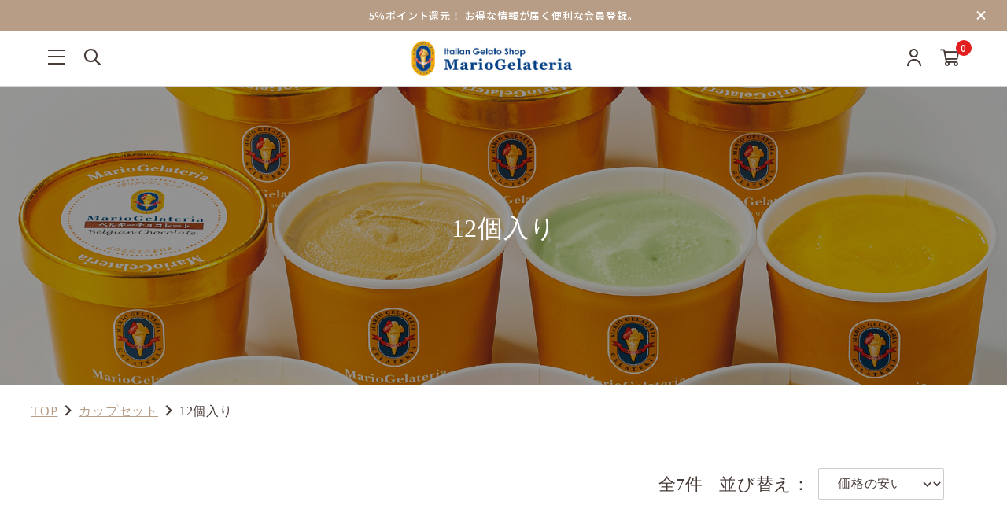

--- FILE ---
content_type: text/html; charset=utf-8
request_url: https://mariogelateria.net/shop/product_categories/12cups
body_size: 45379
content:
<!DOCTYPE html>

<html>
  <head>
<meta name="csrf-param" content="authenticity_token" />
<meta name="csrf-token" content="xHDuzYUDnjmxdOCvUoadbQ0Uf/sabhp+/NVI+3uvtYmEd3OFzqt5D3evG/AXE6NW4jGX+3UHSJdmLvro3IMSjw==" />
    
    

    















<meta charset="utf-8">
<meta http-equiv="X-UA-Compatible" content="IE=edge">
<script type="text/javascript">window.NREUM||(NREUM={});NREUM.info={"beacon":"bam.nr-data.net","errorBeacon":"bam.nr-data.net","licenseKey":"NRJS-d1ea94b42469c930b73","applicationID":"560935607","transactionName":"IAtWQEBbXlhTRB0DUDwCV0ZRUR1HXllCSUMRC1xBUUBtV1dCVwFcEQ1dRx1HWltB","queueTime":0,"applicationTime":1101,"agent":""}</script>
<script type="text/javascript">(window.NREUM||(NREUM={})).init={privacy:{cookies_enabled:true},ajax:{deny_list:["bam.nr-data.net"]},feature_flags:["soft_nav"],distributed_tracing:{enabled:true}};(window.NREUM||(NREUM={})).loader_config={agentID:"601489805",accountID:"3016933",trustKey:"3016933",xpid:"VwYGV19QCxAFUlFbBAQBVlM=",licenseKey:"NRJS-d1ea94b42469c930b73",applicationID:"560935607",browserID:"601489805"};;/*! For license information please see nr-loader-full-1.308.0.min.js.LICENSE.txt */
(()=>{var e,t,r={384:(e,t,r)=>{"use strict";r.d(t,{NT:()=>a,US:()=>u,Zm:()=>o,bQ:()=>d,dV:()=>c,pV:()=>l});var n=r(6154),i=r(1863),s=r(1910);const a={beacon:"bam.nr-data.net",errorBeacon:"bam.nr-data.net"};function o(){return n.gm.NREUM||(n.gm.NREUM={}),void 0===n.gm.newrelic&&(n.gm.newrelic=n.gm.NREUM),n.gm.NREUM}function c(){let e=o();return e.o||(e.o={ST:n.gm.setTimeout,SI:n.gm.setImmediate||n.gm.setInterval,CT:n.gm.clearTimeout,XHR:n.gm.XMLHttpRequest,REQ:n.gm.Request,EV:n.gm.Event,PR:n.gm.Promise,MO:n.gm.MutationObserver,FETCH:n.gm.fetch,WS:n.gm.WebSocket},(0,s.i)(...Object.values(e.o))),e}function d(e,t){let r=o();r.initializedAgents??={},t.initializedAt={ms:(0,i.t)(),date:new Date},r.initializedAgents[e]=t}function u(e,t){o()[e]=t}function l(){return function(){let e=o();const t=e.info||{};e.info={beacon:a.beacon,errorBeacon:a.errorBeacon,...t}}(),function(){let e=o();const t=e.init||{};e.init={...t}}(),c(),function(){let e=o();const t=e.loader_config||{};e.loader_config={...t}}(),o()}},782:(e,t,r)=>{"use strict";r.d(t,{T:()=>n});const n=r(860).K7.pageViewTiming},860:(e,t,r)=>{"use strict";r.d(t,{$J:()=>u,K7:()=>c,P3:()=>d,XX:()=>i,Yy:()=>o,df:()=>s,qY:()=>n,v4:()=>a});const n="events",i="jserrors",s="browser/blobs",a="rum",o="browser/logs",c={ajax:"ajax",genericEvents:"generic_events",jserrors:i,logging:"logging",metrics:"metrics",pageAction:"page_action",pageViewEvent:"page_view_event",pageViewTiming:"page_view_timing",sessionReplay:"session_replay",sessionTrace:"session_trace",softNav:"soft_navigations",spa:"spa"},d={[c.pageViewEvent]:1,[c.pageViewTiming]:2,[c.metrics]:3,[c.jserrors]:4,[c.spa]:5,[c.ajax]:6,[c.sessionTrace]:7,[c.softNav]:8,[c.sessionReplay]:9,[c.logging]:10,[c.genericEvents]:11},u={[c.pageViewEvent]:a,[c.pageViewTiming]:n,[c.ajax]:n,[c.spa]:n,[c.softNav]:n,[c.metrics]:i,[c.jserrors]:i,[c.sessionTrace]:s,[c.sessionReplay]:s,[c.logging]:o,[c.genericEvents]:"ins"}},944:(e,t,r)=>{"use strict";r.d(t,{R:()=>i});var n=r(3241);function i(e,t){"function"==typeof console.debug&&(console.debug("New Relic Warning: https://github.com/newrelic/newrelic-browser-agent/blob/main/docs/warning-codes.md#".concat(e),t),(0,n.W)({agentIdentifier:null,drained:null,type:"data",name:"warn",feature:"warn",data:{code:e,secondary:t}}))}},993:(e,t,r)=>{"use strict";r.d(t,{A$:()=>s,ET:()=>a,TZ:()=>o,p_:()=>i});var n=r(860);const i={ERROR:"ERROR",WARN:"WARN",INFO:"INFO",DEBUG:"DEBUG",TRACE:"TRACE"},s={OFF:0,ERROR:1,WARN:2,INFO:3,DEBUG:4,TRACE:5},a="log",o=n.K7.logging},1541:(e,t,r)=>{"use strict";r.d(t,{U:()=>i,f:()=>n});const n={MFE:"MFE",BA:"BA"};function i(e,t){if(2!==t?.harvestEndpointVersion)return{};const r=t.agentRef.runtime.appMetadata.agents[0].entityGuid;return e?{"source.id":e.id,"source.name":e.name,"source.type":e.type,"parent.id":e.parent?.id||r,"parent.type":e.parent?.type||n.BA}:{"entity.guid":r,appId:t.agentRef.info.applicationID}}},1687:(e,t,r)=>{"use strict";r.d(t,{Ak:()=>d,Ze:()=>h,x3:()=>u});var n=r(3241),i=r(7836),s=r(3606),a=r(860),o=r(2646);const c={};function d(e,t){const r={staged:!1,priority:a.P3[t]||0};l(e),c[e].get(t)||c[e].set(t,r)}function u(e,t){e&&c[e]&&(c[e].get(t)&&c[e].delete(t),p(e,t,!1),c[e].size&&f(e))}function l(e){if(!e)throw new Error("agentIdentifier required");c[e]||(c[e]=new Map)}function h(e="",t="feature",r=!1){if(l(e),!e||!c[e].get(t)||r)return p(e,t);c[e].get(t).staged=!0,f(e)}function f(e){const t=Array.from(c[e]);t.every(([e,t])=>t.staged)&&(t.sort((e,t)=>e[1].priority-t[1].priority),t.forEach(([t])=>{c[e].delete(t),p(e,t)}))}function p(e,t,r=!0){const a=e?i.ee.get(e):i.ee,c=s.i.handlers;if(!a.aborted&&a.backlog&&c){if((0,n.W)({agentIdentifier:e,type:"lifecycle",name:"drain",feature:t}),r){const e=a.backlog[t],r=c[t];if(r){for(let t=0;e&&t<e.length;++t)g(e[t],r);Object.entries(r).forEach(([e,t])=>{Object.values(t||{}).forEach(t=>{t[0]?.on&&t[0]?.context()instanceof o.y&&t[0].on(e,t[1])})})}}a.isolatedBacklog||delete c[t],a.backlog[t]=null,a.emit("drain-"+t,[])}}function g(e,t){var r=e[1];Object.values(t[r]||{}).forEach(t=>{var r=e[0];if(t[0]===r){var n=t[1],i=e[3],s=e[2];n.apply(i,s)}})}},1738:(e,t,r)=>{"use strict";r.d(t,{U:()=>f,Y:()=>h});var n=r(3241),i=r(9908),s=r(1863),a=r(944),o=r(5701),c=r(3969),d=r(8362),u=r(860),l=r(4261);function h(e,t,r,s){const h=s||r;!h||h[e]&&h[e]!==d.d.prototype[e]||(h[e]=function(){(0,i.p)(c.xV,["API/"+e+"/called"],void 0,u.K7.metrics,r.ee),(0,n.W)({agentIdentifier:r.agentIdentifier,drained:!!o.B?.[r.agentIdentifier],type:"data",name:"api",feature:l.Pl+e,data:{}});try{return t.apply(this,arguments)}catch(e){(0,a.R)(23,e)}})}function f(e,t,r,n,a){const o=e.info;null===r?delete o.jsAttributes[t]:o.jsAttributes[t]=r,(a||null===r)&&(0,i.p)(l.Pl+n,[(0,s.t)(),t,r],void 0,"session",e.ee)}},1741:(e,t,r)=>{"use strict";r.d(t,{W:()=>s});var n=r(944),i=r(4261);class s{#e(e,...t){if(this[e]!==s.prototype[e])return this[e](...t);(0,n.R)(35,e)}addPageAction(e,t){return this.#e(i.hG,e,t)}register(e){return this.#e(i.eY,e)}recordCustomEvent(e,t){return this.#e(i.fF,e,t)}setPageViewName(e,t){return this.#e(i.Fw,e,t)}setCustomAttribute(e,t,r){return this.#e(i.cD,e,t,r)}noticeError(e,t){return this.#e(i.o5,e,t)}setUserId(e,t=!1){return this.#e(i.Dl,e,t)}setApplicationVersion(e){return this.#e(i.nb,e)}setErrorHandler(e){return this.#e(i.bt,e)}addRelease(e,t){return this.#e(i.k6,e,t)}log(e,t){return this.#e(i.$9,e,t)}start(){return this.#e(i.d3)}finished(e){return this.#e(i.BL,e)}recordReplay(){return this.#e(i.CH)}pauseReplay(){return this.#e(i.Tb)}addToTrace(e){return this.#e(i.U2,e)}setCurrentRouteName(e){return this.#e(i.PA,e)}interaction(e){return this.#e(i.dT,e)}wrapLogger(e,t,r){return this.#e(i.Wb,e,t,r)}measure(e,t){return this.#e(i.V1,e,t)}consent(e){return this.#e(i.Pv,e)}}},1863:(e,t,r)=>{"use strict";function n(){return Math.floor(performance.now())}r.d(t,{t:()=>n})},1910:(e,t,r)=>{"use strict";r.d(t,{i:()=>s});var n=r(944);const i=new Map;function s(...e){return e.every(e=>{if(i.has(e))return i.get(e);const t="function"==typeof e?e.toString():"",r=t.includes("[native code]"),s=t.includes("nrWrapper");return r||s||(0,n.R)(64,e?.name||t),i.set(e,r),r})}},2555:(e,t,r)=>{"use strict";r.d(t,{D:()=>o,f:()=>a});var n=r(384),i=r(8122);const s={beacon:n.NT.beacon,errorBeacon:n.NT.errorBeacon,licenseKey:void 0,applicationID:void 0,sa:void 0,queueTime:void 0,applicationTime:void 0,ttGuid:void 0,user:void 0,account:void 0,product:void 0,extra:void 0,jsAttributes:{},userAttributes:void 0,atts:void 0,transactionName:void 0,tNamePlain:void 0};function a(e){try{return!!e.licenseKey&&!!e.errorBeacon&&!!e.applicationID}catch(e){return!1}}const o=e=>(0,i.a)(e,s)},2614:(e,t,r)=>{"use strict";r.d(t,{BB:()=>a,H3:()=>n,g:()=>d,iL:()=>c,tS:()=>o,uh:()=>i,wk:()=>s});const n="NRBA",i="SESSION",s=144e5,a=18e5,o={STARTED:"session-started",PAUSE:"session-pause",RESET:"session-reset",RESUME:"session-resume",UPDATE:"session-update"},c={SAME_TAB:"same-tab",CROSS_TAB:"cross-tab"},d={OFF:0,FULL:1,ERROR:2}},2646:(e,t,r)=>{"use strict";r.d(t,{y:()=>n});class n{constructor(e){this.contextId=e}}},2843:(e,t,r)=>{"use strict";r.d(t,{G:()=>s,u:()=>i});var n=r(3878);function i(e,t=!1,r,i){(0,n.DD)("visibilitychange",function(){if(t)return void("hidden"===document.visibilityState&&e());e(document.visibilityState)},r,i)}function s(e,t,r){(0,n.sp)("pagehide",e,t,r)}},3241:(e,t,r)=>{"use strict";r.d(t,{W:()=>s});var n=r(6154);const i="newrelic";function s(e={}){try{n.gm.dispatchEvent(new CustomEvent(i,{detail:e}))}catch(e){}}},3304:(e,t,r)=>{"use strict";r.d(t,{A:()=>s});var n=r(7836);const i=()=>{const e=new WeakSet;return(t,r)=>{if("object"==typeof r&&null!==r){if(e.has(r))return;e.add(r)}return r}};function s(e){try{return JSON.stringify(e,i())??""}catch(e){try{n.ee.emit("internal-error",[e])}catch(e){}return""}}},3333:(e,t,r)=>{"use strict";r.d(t,{$v:()=>u,TZ:()=>n,Xh:()=>c,Zp:()=>i,kd:()=>d,mq:()=>o,nf:()=>a,qN:()=>s});const n=r(860).K7.genericEvents,i=["auxclick","click","copy","keydown","paste","scrollend"],s=["focus","blur"],a=4,o=1e3,c=2e3,d=["PageAction","UserAction","BrowserPerformance"],u={RESOURCES:"experimental.resources",REGISTER:"register"}},3434:(e,t,r)=>{"use strict";r.d(t,{Jt:()=>s,YM:()=>d});var n=r(7836),i=r(5607);const s="nr@original:".concat(i.W),a=50;var o=Object.prototype.hasOwnProperty,c=!1;function d(e,t){return e||(e=n.ee),r.inPlace=function(e,t,n,i,s){n||(n="");const a="-"===n.charAt(0);for(let o=0;o<t.length;o++){const c=t[o],d=e[c];l(d)||(e[c]=r(d,a?c+n:n,i,c,s))}},r.flag=s,r;function r(t,r,n,c,d){return l(t)?t:(r||(r=""),nrWrapper[s]=t,function(e,t,r){if(Object.defineProperty&&Object.keys)try{return Object.keys(e).forEach(function(r){Object.defineProperty(t,r,{get:function(){return e[r]},set:function(t){return e[r]=t,t}})}),t}catch(e){u([e],r)}for(var n in e)o.call(e,n)&&(t[n]=e[n])}(t,nrWrapper,e),nrWrapper);function nrWrapper(){var s,o,l,h;let f;try{o=this,s=[...arguments],l="function"==typeof n?n(s,o):n||{}}catch(t){u([t,"",[s,o,c],l],e)}i(r+"start",[s,o,c],l,d);const p=performance.now();let g;try{return h=t.apply(o,s),g=performance.now(),h}catch(e){throw g=performance.now(),i(r+"err",[s,o,e],l,d),f=e,f}finally{const e=g-p,t={start:p,end:g,duration:e,isLongTask:e>=a,methodName:c,thrownError:f};t.isLongTask&&i("long-task",[t,o],l,d),i(r+"end",[s,o,h],l,d)}}}function i(r,n,i,s){if(!c||t){var a=c;c=!0;try{e.emit(r,n,i,t,s)}catch(t){u([t,r,n,i],e)}c=a}}}function u(e,t){t||(t=n.ee);try{t.emit("internal-error",e)}catch(e){}}function l(e){return!(e&&"function"==typeof e&&e.apply&&!e[s])}},3606:(e,t,r)=>{"use strict";r.d(t,{i:()=>s});var n=r(9908);s.on=a;var i=s.handlers={};function s(e,t,r,s){a(s||n.d,i,e,t,r)}function a(e,t,r,i,s){s||(s="feature"),e||(e=n.d);var a=t[s]=t[s]||{};(a[r]=a[r]||[]).push([e,i])}},3738:(e,t,r)=>{"use strict";r.d(t,{He:()=>i,Kp:()=>o,Lc:()=>d,Rz:()=>u,TZ:()=>n,bD:()=>s,d3:()=>a,jx:()=>l,sl:()=>h,uP:()=>c});const n=r(860).K7.sessionTrace,i="bstResource",s="resource",a="-start",o="-end",c="fn"+a,d="fn"+o,u="pushState",l=1e3,h=3e4},3785:(e,t,r)=>{"use strict";r.d(t,{R:()=>c,b:()=>d});var n=r(9908),i=r(1863),s=r(860),a=r(3969),o=r(993);function c(e,t,r={},c=o.p_.INFO,d=!0,u,l=(0,i.t)()){(0,n.p)(a.xV,["API/logging/".concat(c.toLowerCase(),"/called")],void 0,s.K7.metrics,e),(0,n.p)(o.ET,[l,t,r,c,d,u],void 0,s.K7.logging,e)}function d(e){return"string"==typeof e&&Object.values(o.p_).some(t=>t===e.toUpperCase().trim())}},3878:(e,t,r)=>{"use strict";function n(e,t){return{capture:e,passive:!1,signal:t}}function i(e,t,r=!1,i){window.addEventListener(e,t,n(r,i))}function s(e,t,r=!1,i){document.addEventListener(e,t,n(r,i))}r.d(t,{DD:()=>s,jT:()=>n,sp:()=>i})},3969:(e,t,r)=>{"use strict";r.d(t,{TZ:()=>n,XG:()=>o,rs:()=>i,xV:()=>a,z_:()=>s});const n=r(860).K7.metrics,i="sm",s="cm",a="storeSupportabilityMetrics",o="storeEventMetrics"},4234:(e,t,r)=>{"use strict";r.d(t,{W:()=>s});var n=r(7836),i=r(1687);class s{constructor(e,t){this.agentIdentifier=e,this.ee=n.ee.get(e),this.featureName=t,this.blocked=!1}deregisterDrain(){(0,i.x3)(this.agentIdentifier,this.featureName)}}},4261:(e,t,r)=>{"use strict";r.d(t,{$9:()=>d,BL:()=>o,CH:()=>f,Dl:()=>w,Fw:()=>y,PA:()=>m,Pl:()=>n,Pv:()=>T,Tb:()=>l,U2:()=>s,V1:()=>E,Wb:()=>x,bt:()=>b,cD:()=>v,d3:()=>R,dT:()=>c,eY:()=>p,fF:()=>h,hG:()=>i,k6:()=>a,nb:()=>g,o5:()=>u});const n="api-",i="addPageAction",s="addToTrace",a="addRelease",o="finished",c="interaction",d="log",u="noticeError",l="pauseReplay",h="recordCustomEvent",f="recordReplay",p="register",g="setApplicationVersion",m="setCurrentRouteName",v="setCustomAttribute",b="setErrorHandler",y="setPageViewName",w="setUserId",R="start",x="wrapLogger",E="measure",T="consent"},5205:(e,t,r)=>{"use strict";r.d(t,{j:()=>S});var n=r(384),i=r(1741);var s=r(2555),a=r(3333);const o=e=>{if(!e||"string"!=typeof e)return!1;try{document.createDocumentFragment().querySelector(e)}catch{return!1}return!0};var c=r(2614),d=r(944),u=r(8122);const l="[data-nr-mask]",h=e=>(0,u.a)(e,(()=>{const e={feature_flags:[],experimental:{allow_registered_children:!1,resources:!1},mask_selector:"*",block_selector:"[data-nr-block]",mask_input_options:{color:!1,date:!1,"datetime-local":!1,email:!1,month:!1,number:!1,range:!1,search:!1,tel:!1,text:!1,time:!1,url:!1,week:!1,textarea:!1,select:!1,password:!0}};return{ajax:{deny_list:void 0,block_internal:!0,enabled:!0,autoStart:!0},api:{get allow_registered_children(){return e.feature_flags.includes(a.$v.REGISTER)||e.experimental.allow_registered_children},set allow_registered_children(t){e.experimental.allow_registered_children=t},duplicate_registered_data:!1},browser_consent_mode:{enabled:!1},distributed_tracing:{enabled:void 0,exclude_newrelic_header:void 0,cors_use_newrelic_header:void 0,cors_use_tracecontext_headers:void 0,allowed_origins:void 0},get feature_flags(){return e.feature_flags},set feature_flags(t){e.feature_flags=t},generic_events:{enabled:!0,autoStart:!0},harvest:{interval:30},jserrors:{enabled:!0,autoStart:!0},logging:{enabled:!0,autoStart:!0},metrics:{enabled:!0,autoStart:!0},obfuscate:void 0,page_action:{enabled:!0},page_view_event:{enabled:!0,autoStart:!0},page_view_timing:{enabled:!0,autoStart:!0},performance:{capture_marks:!1,capture_measures:!1,capture_detail:!0,resources:{get enabled(){return e.feature_flags.includes(a.$v.RESOURCES)||e.experimental.resources},set enabled(t){e.experimental.resources=t},asset_types:[],first_party_domains:[],ignore_newrelic:!0}},privacy:{cookies_enabled:!0},proxy:{assets:void 0,beacon:void 0},session:{expiresMs:c.wk,inactiveMs:c.BB},session_replay:{autoStart:!0,enabled:!1,preload:!1,sampling_rate:10,error_sampling_rate:100,collect_fonts:!1,inline_images:!1,fix_stylesheets:!0,mask_all_inputs:!0,get mask_text_selector(){return e.mask_selector},set mask_text_selector(t){o(t)?e.mask_selector="".concat(t,",").concat(l):""===t||null===t?e.mask_selector=l:(0,d.R)(5,t)},get block_class(){return"nr-block"},get ignore_class(){return"nr-ignore"},get mask_text_class(){return"nr-mask"},get block_selector(){return e.block_selector},set block_selector(t){o(t)?e.block_selector+=",".concat(t):""!==t&&(0,d.R)(6,t)},get mask_input_options(){return e.mask_input_options},set mask_input_options(t){t&&"object"==typeof t?e.mask_input_options={...t,password:!0}:(0,d.R)(7,t)}},session_trace:{enabled:!0,autoStart:!0},soft_navigations:{enabled:!0,autoStart:!0},spa:{enabled:!0,autoStart:!0},ssl:void 0,user_actions:{enabled:!0,elementAttributes:["id","className","tagName","type"]}}})());var f=r(6154),p=r(9324);let g=0;const m={buildEnv:p.F3,distMethod:p.Xs,version:p.xv,originTime:f.WN},v={consented:!1},b={appMetadata:{},get consented(){return this.session?.state?.consent||v.consented},set consented(e){v.consented=e},customTransaction:void 0,denyList:void 0,disabled:!1,harvester:void 0,isolatedBacklog:!1,isRecording:!1,loaderType:void 0,maxBytes:3e4,obfuscator:void 0,onerror:void 0,ptid:void 0,releaseIds:{},session:void 0,timeKeeper:void 0,registeredEntities:[],jsAttributesMetadata:{bytes:0},get harvestCount(){return++g}},y=e=>{const t=(0,u.a)(e,b),r=Object.keys(m).reduce((e,t)=>(e[t]={value:m[t],writable:!1,configurable:!0,enumerable:!0},e),{});return Object.defineProperties(t,r)};var w=r(5701);const R=e=>{const t=e.startsWith("http");e+="/",r.p=t?e:"https://"+e};var x=r(7836),E=r(3241);const T={accountID:void 0,trustKey:void 0,agentID:void 0,licenseKey:void 0,applicationID:void 0,xpid:void 0},A=e=>(0,u.a)(e,T),_=new Set;function S(e,t={},r,a){let{init:o,info:c,loader_config:d,runtime:u={},exposed:l=!0}=t;if(!c){const e=(0,n.pV)();o=e.init,c=e.info,d=e.loader_config}e.init=h(o||{}),e.loader_config=A(d||{}),c.jsAttributes??={},f.bv&&(c.jsAttributes.isWorker=!0),e.info=(0,s.D)(c);const p=e.init,g=[c.beacon,c.errorBeacon];_.has(e.agentIdentifier)||(p.proxy.assets&&(R(p.proxy.assets),g.push(p.proxy.assets)),p.proxy.beacon&&g.push(p.proxy.beacon),e.beacons=[...g],function(e){const t=(0,n.pV)();Object.getOwnPropertyNames(i.W.prototype).forEach(r=>{const n=i.W.prototype[r];if("function"!=typeof n||"constructor"===n)return;let s=t[r];e[r]&&!1!==e.exposed&&"micro-agent"!==e.runtime?.loaderType&&(t[r]=(...t)=>{const n=e[r](...t);return s?s(...t):n})})}(e),(0,n.US)("activatedFeatures",w.B)),u.denyList=[...p.ajax.deny_list||[],...p.ajax.block_internal?g:[]],u.ptid=e.agentIdentifier,u.loaderType=r,e.runtime=y(u),_.has(e.agentIdentifier)||(e.ee=x.ee.get(e.agentIdentifier),e.exposed=l,(0,E.W)({agentIdentifier:e.agentIdentifier,drained:!!w.B?.[e.agentIdentifier],type:"lifecycle",name:"initialize",feature:void 0,data:e.config})),_.add(e.agentIdentifier)}},5270:(e,t,r)=>{"use strict";r.d(t,{Aw:()=>a,SR:()=>s,rF:()=>o});var n=r(384),i=r(7767);function s(e){return!!(0,n.dV)().o.MO&&(0,i.V)(e)&&!0===e?.session_trace.enabled}function a(e){return!0===e?.session_replay.preload&&s(e)}function o(e,t){try{if("string"==typeof t?.type){if("password"===t.type.toLowerCase())return"*".repeat(e?.length||0);if(void 0!==t?.dataset?.nrUnmask||t?.classList?.contains("nr-unmask"))return e}}catch(e){}return"string"==typeof e?e.replace(/[\S]/g,"*"):"*".repeat(e?.length||0)}},5289:(e,t,r)=>{"use strict";r.d(t,{GG:()=>a,Qr:()=>c,sB:()=>o});var n=r(3878),i=r(6389);function s(){return"undefined"==typeof document||"complete"===document.readyState}function a(e,t){if(s())return e();const r=(0,i.J)(e),a=setInterval(()=>{s()&&(clearInterval(a),r())},500);(0,n.sp)("load",r,t)}function o(e){if(s())return e();(0,n.DD)("DOMContentLoaded",e)}function c(e){if(s())return e();(0,n.sp)("popstate",e)}},5607:(e,t,r)=>{"use strict";r.d(t,{W:()=>n});const n=(0,r(9566).bz)()},5701:(e,t,r)=>{"use strict";r.d(t,{B:()=>s,t:()=>a});var n=r(3241);const i=new Set,s={};function a(e,t){const r=t.agentIdentifier;s[r]??={},e&&"object"==typeof e&&(i.has(r)||(t.ee.emit("rumresp",[e]),s[r]=e,i.add(r),(0,n.W)({agentIdentifier:r,loaded:!0,drained:!0,type:"lifecycle",name:"load",feature:void 0,data:e})))}},6154:(e,t,r)=>{"use strict";r.d(t,{OF:()=>d,RI:()=>i,WN:()=>h,bv:()=>s,eN:()=>f,gm:()=>a,lR:()=>l,m:()=>c,mw:()=>o,sb:()=>u});var n=r(1863);const i="undefined"!=typeof window&&!!window.document,s="undefined"!=typeof WorkerGlobalScope&&("undefined"!=typeof self&&self instanceof WorkerGlobalScope&&self.navigator instanceof WorkerNavigator||"undefined"!=typeof globalThis&&globalThis instanceof WorkerGlobalScope&&globalThis.navigator instanceof WorkerNavigator),a=i?window:"undefined"!=typeof WorkerGlobalScope&&("undefined"!=typeof self&&self instanceof WorkerGlobalScope&&self||"undefined"!=typeof globalThis&&globalThis instanceof WorkerGlobalScope&&globalThis),o=Boolean("hidden"===a?.document?.visibilityState),c=""+a?.location,d=/iPad|iPhone|iPod/.test(a.navigator?.userAgent),u=d&&"undefined"==typeof SharedWorker,l=(()=>{const e=a.navigator?.userAgent?.match(/Firefox[/\s](\d+\.\d+)/);return Array.isArray(e)&&e.length>=2?+e[1]:0})(),h=Date.now()-(0,n.t)(),f=()=>"undefined"!=typeof PerformanceNavigationTiming&&a?.performance?.getEntriesByType("navigation")?.[0]?.responseStart},6344:(e,t,r)=>{"use strict";r.d(t,{BB:()=>u,Qb:()=>l,TZ:()=>i,Ug:()=>a,Vh:()=>s,_s:()=>o,bc:()=>d,yP:()=>c});var n=r(2614);const i=r(860).K7.sessionReplay,s="errorDuringReplay",a=.12,o={DomContentLoaded:0,Load:1,FullSnapshot:2,IncrementalSnapshot:3,Meta:4,Custom:5},c={[n.g.ERROR]:15e3,[n.g.FULL]:3e5,[n.g.OFF]:0},d={RESET:{message:"Session was reset",sm:"Reset"},IMPORT:{message:"Recorder failed to import",sm:"Import"},TOO_MANY:{message:"429: Too Many Requests",sm:"Too-Many"},TOO_BIG:{message:"Payload was too large",sm:"Too-Big"},CROSS_TAB:{message:"Session Entity was set to OFF on another tab",sm:"Cross-Tab"},ENTITLEMENTS:{message:"Session Replay is not allowed and will not be started",sm:"Entitlement"}},u=5e3,l={API:"api",RESUME:"resume",SWITCH_TO_FULL:"switchToFull",INITIALIZE:"initialize",PRELOAD:"preload"}},6389:(e,t,r)=>{"use strict";function n(e,t=500,r={}){const n=r?.leading||!1;let i;return(...r)=>{n&&void 0===i&&(e.apply(this,r),i=setTimeout(()=>{i=clearTimeout(i)},t)),n||(clearTimeout(i),i=setTimeout(()=>{e.apply(this,r)},t))}}function i(e){let t=!1;return(...r)=>{t||(t=!0,e.apply(this,r))}}r.d(t,{J:()=>i,s:()=>n})},6630:(e,t,r)=>{"use strict";r.d(t,{T:()=>n});const n=r(860).K7.pageViewEvent},6774:(e,t,r)=>{"use strict";r.d(t,{T:()=>n});const n=r(860).K7.jserrors},7295:(e,t,r)=>{"use strict";r.d(t,{Xv:()=>a,gX:()=>i,iW:()=>s});var n=[];function i(e){if(!e||s(e))return!1;if(0===n.length)return!0;if("*"===n[0].hostname)return!1;for(var t=0;t<n.length;t++){var r=n[t];if(r.hostname.test(e.hostname)&&r.pathname.test(e.pathname))return!1}return!0}function s(e){return void 0===e.hostname}function a(e){if(n=[],e&&e.length)for(var t=0;t<e.length;t++){let r=e[t];if(!r)continue;if("*"===r)return void(n=[{hostname:"*"}]);0===r.indexOf("http://")?r=r.substring(7):0===r.indexOf("https://")&&(r=r.substring(8));const i=r.indexOf("/");let s,a;i>0?(s=r.substring(0,i),a=r.substring(i)):(s=r,a="*");let[c]=s.split(":");n.push({hostname:o(c),pathname:o(a,!0)})}}function o(e,t=!1){const r=e.replace(/[.+?^${}()|[\]\\]/g,e=>"\\"+e).replace(/\*/g,".*?");return new RegExp((t?"^":"")+r+"$")}},7485:(e,t,r)=>{"use strict";r.d(t,{D:()=>i});var n=r(6154);function i(e){if(0===(e||"").indexOf("data:"))return{protocol:"data"};try{const t=new URL(e,location.href),r={port:t.port,hostname:t.hostname,pathname:t.pathname,search:t.search,protocol:t.protocol.slice(0,t.protocol.indexOf(":")),sameOrigin:t.protocol===n.gm?.location?.protocol&&t.host===n.gm?.location?.host};return r.port&&""!==r.port||("http:"===t.protocol&&(r.port="80"),"https:"===t.protocol&&(r.port="443")),r.pathname&&""!==r.pathname?r.pathname.startsWith("/")||(r.pathname="/".concat(r.pathname)):r.pathname="/",r}catch(e){return{}}}},7699:(e,t,r)=>{"use strict";r.d(t,{It:()=>s,KC:()=>o,No:()=>i,qh:()=>a});var n=r(860);const i=16e3,s=1e6,a="SESSION_ERROR",o={[n.K7.logging]:!0,[n.K7.genericEvents]:!1,[n.K7.jserrors]:!1,[n.K7.ajax]:!1}},7767:(e,t,r)=>{"use strict";r.d(t,{V:()=>i});var n=r(6154);const i=e=>n.RI&&!0===e?.privacy.cookies_enabled},7836:(e,t,r)=>{"use strict";r.d(t,{P:()=>o,ee:()=>c});var n=r(384),i=r(8990),s=r(2646),a=r(5607);const o="nr@context:".concat(a.W),c=function e(t,r){var n={},a={},u={},l=!1;try{l=16===r.length&&d.initializedAgents?.[r]?.runtime.isolatedBacklog}catch(e){}var h={on:p,addEventListener:p,removeEventListener:function(e,t){var r=n[e];if(!r)return;for(var i=0;i<r.length;i++)r[i]===t&&r.splice(i,1)},emit:function(e,r,n,i,s){!1!==s&&(s=!0);if(c.aborted&&!i)return;t&&s&&t.emit(e,r,n);var o=f(n);g(e).forEach(e=>{e.apply(o,r)});var d=v()[a[e]];d&&d.push([h,e,r,o]);return o},get:m,listeners:g,context:f,buffer:function(e,t){const r=v();if(t=t||"feature",h.aborted)return;Object.entries(e||{}).forEach(([e,n])=>{a[n]=t,t in r||(r[t]=[])})},abort:function(){h._aborted=!0,Object.keys(h.backlog).forEach(e=>{delete h.backlog[e]})},isBuffering:function(e){return!!v()[a[e]]},debugId:r,backlog:l?{}:t&&"object"==typeof t.backlog?t.backlog:{},isolatedBacklog:l};return Object.defineProperty(h,"aborted",{get:()=>{let e=h._aborted||!1;return e||(t&&(e=t.aborted),e)}}),h;function f(e){return e&&e instanceof s.y?e:e?(0,i.I)(e,o,()=>new s.y(o)):new s.y(o)}function p(e,t){n[e]=g(e).concat(t)}function g(e){return n[e]||[]}function m(t){return u[t]=u[t]||e(h,t)}function v(){return h.backlog}}(void 0,"globalEE"),d=(0,n.Zm)();d.ee||(d.ee=c)},8122:(e,t,r)=>{"use strict";r.d(t,{a:()=>i});var n=r(944);function i(e,t){try{if(!e||"object"!=typeof e)return(0,n.R)(3);if(!t||"object"!=typeof t)return(0,n.R)(4);const r=Object.create(Object.getPrototypeOf(t),Object.getOwnPropertyDescriptors(t)),s=0===Object.keys(r).length?e:r;for(let a in s)if(void 0!==e[a])try{if(null===e[a]){r[a]=null;continue}Array.isArray(e[a])&&Array.isArray(t[a])?r[a]=Array.from(new Set([...e[a],...t[a]])):"object"==typeof e[a]&&"object"==typeof t[a]?r[a]=i(e[a],t[a]):r[a]=e[a]}catch(e){r[a]||(0,n.R)(1,e)}return r}catch(e){(0,n.R)(2,e)}}},8139:(e,t,r)=>{"use strict";r.d(t,{u:()=>h});var n=r(7836),i=r(3434),s=r(8990),a=r(6154);const o={},c=a.gm.XMLHttpRequest,d="addEventListener",u="removeEventListener",l="nr@wrapped:".concat(n.P);function h(e){var t=function(e){return(e||n.ee).get("events")}(e);if(o[t.debugId]++)return t;o[t.debugId]=1;var r=(0,i.YM)(t,!0);function h(e){r.inPlace(e,[d,u],"-",p)}function p(e,t){return e[1]}return"getPrototypeOf"in Object&&(a.RI&&f(document,h),c&&f(c.prototype,h),f(a.gm,h)),t.on(d+"-start",function(e,t){var n=e[1];if(null!==n&&("function"==typeof n||"object"==typeof n)&&"newrelic"!==e[0]){var i=(0,s.I)(n,l,function(){var e={object:function(){if("function"!=typeof n.handleEvent)return;return n.handleEvent.apply(n,arguments)},function:n}[typeof n];return e?r(e,"fn-",null,e.name||"anonymous"):n});this.wrapped=e[1]=i}}),t.on(u+"-start",function(e){e[1]=this.wrapped||e[1]}),t}function f(e,t,...r){let n=e;for(;"object"==typeof n&&!Object.prototype.hasOwnProperty.call(n,d);)n=Object.getPrototypeOf(n);n&&t(n,...r)}},8362:(e,t,r)=>{"use strict";r.d(t,{d:()=>s});var n=r(9566),i=r(1741);class s extends i.W{agentIdentifier=(0,n.LA)(16)}},8374:(e,t,r)=>{r.nc=(()=>{try{return document?.currentScript?.nonce}catch(e){}return""})()},8990:(e,t,r)=>{"use strict";r.d(t,{I:()=>i});var n=Object.prototype.hasOwnProperty;function i(e,t,r){if(n.call(e,t))return e[t];var i=r();if(Object.defineProperty&&Object.keys)try{return Object.defineProperty(e,t,{value:i,writable:!0,enumerable:!1}),i}catch(e){}return e[t]=i,i}},9119:(e,t,r)=>{"use strict";r.d(t,{L:()=>s});var n=/([^?#]*)[^#]*(#[^?]*|$).*/,i=/([^?#]*)().*/;function s(e,t){return e?e.replace(t?n:i,"$1$2"):e}},9300:(e,t,r)=>{"use strict";r.d(t,{T:()=>n});const n=r(860).K7.ajax},9324:(e,t,r)=>{"use strict";r.d(t,{AJ:()=>a,F3:()=>i,Xs:()=>s,Yq:()=>o,xv:()=>n});const n="1.308.0",i="PROD",s="CDN",a="@newrelic/rrweb",o="1.0.1"},9566:(e,t,r)=>{"use strict";r.d(t,{LA:()=>o,ZF:()=>c,bz:()=>a,el:()=>d});var n=r(6154);const i="xxxxxxxx-xxxx-4xxx-yxxx-xxxxxxxxxxxx";function s(e,t){return e?15&e[t]:16*Math.random()|0}function a(){const e=n.gm?.crypto||n.gm?.msCrypto;let t,r=0;return e&&e.getRandomValues&&(t=e.getRandomValues(new Uint8Array(30))),i.split("").map(e=>"x"===e?s(t,r++).toString(16):"y"===e?(3&s()|8).toString(16):e).join("")}function o(e){const t=n.gm?.crypto||n.gm?.msCrypto;let r,i=0;t&&t.getRandomValues&&(r=t.getRandomValues(new Uint8Array(e)));const a=[];for(var o=0;o<e;o++)a.push(s(r,i++).toString(16));return a.join("")}function c(){return o(16)}function d(){return o(32)}},9908:(e,t,r)=>{"use strict";r.d(t,{d:()=>n,p:()=>i});var n=r(7836).ee.get("handle");function i(e,t,r,i,s){s?(s.buffer([e],i),s.emit(e,t,r)):(n.buffer([e],i),n.emit(e,t,r))}}},n={};function i(e){var t=n[e];if(void 0!==t)return t.exports;var s=n[e]={exports:{}};return r[e](s,s.exports,i),s.exports}i.m=r,i.d=(e,t)=>{for(var r in t)i.o(t,r)&&!i.o(e,r)&&Object.defineProperty(e,r,{enumerable:!0,get:t[r]})},i.f={},i.e=e=>Promise.all(Object.keys(i.f).reduce((t,r)=>(i.f[r](e,t),t),[])),i.u=e=>({95:"nr-full-compressor",222:"nr-full-recorder",891:"nr-full"}[e]+"-1.308.0.min.js"),i.o=(e,t)=>Object.prototype.hasOwnProperty.call(e,t),e={},t="NRBA-1.308.0.PROD:",i.l=(r,n,s,a)=>{if(e[r])e[r].push(n);else{var o,c;if(void 0!==s)for(var d=document.getElementsByTagName("script"),u=0;u<d.length;u++){var l=d[u];if(l.getAttribute("src")==r||l.getAttribute("data-webpack")==t+s){o=l;break}}if(!o){c=!0;var h={891:"sha512-fcveNDcpRQS9OweGhN4uJe88Qmg+EVyH6j/wngwL2Le0m7LYyz7q+JDx7KBxsdDF4TaPVsSmHg12T3pHwdLa7w==",222:"sha512-O8ZzdvgB4fRyt7k2Qrr4STpR+tCA2mcQEig6/dP3rRy9uEx1CTKQ6cQ7Src0361y7xS434ua+zIPo265ZpjlEg==",95:"sha512-jDWejat/6/UDex/9XjYoPPmpMPuEvBCSuCg/0tnihjbn5bh9mP3An0NzFV9T5Tc+3kKhaXaZA8UIKPAanD2+Gw=="};(o=document.createElement("script")).charset="utf-8",i.nc&&o.setAttribute("nonce",i.nc),o.setAttribute("data-webpack",t+s),o.src=r,0!==o.src.indexOf(window.location.origin+"/")&&(o.crossOrigin="anonymous"),h[a]&&(o.integrity=h[a])}e[r]=[n];var f=(t,n)=>{o.onerror=o.onload=null,clearTimeout(p);var i=e[r];if(delete e[r],o.parentNode&&o.parentNode.removeChild(o),i&&i.forEach(e=>e(n)),t)return t(n)},p=setTimeout(f.bind(null,void 0,{type:"timeout",target:o}),12e4);o.onerror=f.bind(null,o.onerror),o.onload=f.bind(null,o.onload),c&&document.head.appendChild(o)}},i.r=e=>{"undefined"!=typeof Symbol&&Symbol.toStringTag&&Object.defineProperty(e,Symbol.toStringTag,{value:"Module"}),Object.defineProperty(e,"__esModule",{value:!0})},i.p="https://js-agent.newrelic.com/",(()=>{var e={85:0,959:0};i.f.j=(t,r)=>{var n=i.o(e,t)?e[t]:void 0;if(0!==n)if(n)r.push(n[2]);else{var s=new Promise((r,i)=>n=e[t]=[r,i]);r.push(n[2]=s);var a=i.p+i.u(t),o=new Error;i.l(a,r=>{if(i.o(e,t)&&(0!==(n=e[t])&&(e[t]=void 0),n)){var s=r&&("load"===r.type?"missing":r.type),a=r&&r.target&&r.target.src;o.message="Loading chunk "+t+" failed: ("+s+": "+a+")",o.name="ChunkLoadError",o.type=s,o.request=a,n[1](o)}},"chunk-"+t,t)}};var t=(t,r)=>{var n,s,[a,o,c]=r,d=0;if(a.some(t=>0!==e[t])){for(n in o)i.o(o,n)&&(i.m[n]=o[n]);if(c)c(i)}for(t&&t(r);d<a.length;d++)s=a[d],i.o(e,s)&&e[s]&&e[s][0](),e[s]=0},r=self["webpackChunk:NRBA-1.308.0.PROD"]=self["webpackChunk:NRBA-1.308.0.PROD"]||[];r.forEach(t.bind(null,0)),r.push=t.bind(null,r.push.bind(r))})(),(()=>{"use strict";i(8374);var e=i(8362),t=i(860);const r=Object.values(t.K7);var n=i(5205);var s=i(9908),a=i(1863),o=i(4261),c=i(1738);var d=i(1687),u=i(4234),l=i(5289),h=i(6154),f=i(944),p=i(5270),g=i(7767),m=i(6389),v=i(7699);class b extends u.W{constructor(e,t){super(e.agentIdentifier,t),this.agentRef=e,this.abortHandler=void 0,this.featAggregate=void 0,this.loadedSuccessfully=void 0,this.onAggregateImported=new Promise(e=>{this.loadedSuccessfully=e}),this.deferred=Promise.resolve(),!1===e.init[this.featureName].autoStart?this.deferred=new Promise((t,r)=>{this.ee.on("manual-start-all",(0,m.J)(()=>{(0,d.Ak)(e.agentIdentifier,this.featureName),t()}))}):(0,d.Ak)(e.agentIdentifier,t)}importAggregator(e,t,r={}){if(this.featAggregate)return;const n=async()=>{let n;await this.deferred;try{if((0,g.V)(e.init)){const{setupAgentSession:t}=await i.e(891).then(i.bind(i,8766));n=t(e)}}catch(e){(0,f.R)(20,e),this.ee.emit("internal-error",[e]),(0,s.p)(v.qh,[e],void 0,this.featureName,this.ee)}try{if(!this.#t(this.featureName,n,e.init))return(0,d.Ze)(this.agentIdentifier,this.featureName),void this.loadedSuccessfully(!1);const{Aggregate:i}=await t();this.featAggregate=new i(e,r),e.runtime.harvester.initializedAggregates.push(this.featAggregate),this.loadedSuccessfully(!0)}catch(e){(0,f.R)(34,e),this.abortHandler?.(),(0,d.Ze)(this.agentIdentifier,this.featureName,!0),this.loadedSuccessfully(!1),this.ee&&this.ee.abort()}};h.RI?(0,l.GG)(()=>n(),!0):n()}#t(e,r,n){if(this.blocked)return!1;switch(e){case t.K7.sessionReplay:return(0,p.SR)(n)&&!!r;case t.K7.sessionTrace:return!!r;default:return!0}}}var y=i(6630),w=i(2614),R=i(3241);class x extends b{static featureName=y.T;constructor(e){var t;super(e,y.T),this.setupInspectionEvents(e.agentIdentifier),t=e,(0,c.Y)(o.Fw,function(e,r){"string"==typeof e&&("/"!==e.charAt(0)&&(e="/"+e),t.runtime.customTransaction=(r||"http://custom.transaction")+e,(0,s.p)(o.Pl+o.Fw,[(0,a.t)()],void 0,void 0,t.ee))},t),this.importAggregator(e,()=>i.e(891).then(i.bind(i,3718)))}setupInspectionEvents(e){const t=(t,r)=>{t&&(0,R.W)({agentIdentifier:e,timeStamp:t.timeStamp,loaded:"complete"===t.target.readyState,type:"window",name:r,data:t.target.location+""})};(0,l.sB)(e=>{t(e,"DOMContentLoaded")}),(0,l.GG)(e=>{t(e,"load")}),(0,l.Qr)(e=>{t(e,"navigate")}),this.ee.on(w.tS.UPDATE,(t,r)=>{(0,R.W)({agentIdentifier:e,type:"lifecycle",name:"session",data:r})})}}var E=i(384);class T extends e.d{constructor(e){var t;(super(),h.gm)?(this.features={},(0,E.bQ)(this.agentIdentifier,this),this.desiredFeatures=new Set(e.features||[]),this.desiredFeatures.add(x),(0,n.j)(this,e,e.loaderType||"agent"),t=this,(0,c.Y)(o.cD,function(e,r,n=!1){if("string"==typeof e){if(["string","number","boolean"].includes(typeof r)||null===r)return(0,c.U)(t,e,r,o.cD,n);(0,f.R)(40,typeof r)}else(0,f.R)(39,typeof e)},t),function(e){(0,c.Y)(o.Dl,function(t,r=!1){if("string"!=typeof t&&null!==t)return void(0,f.R)(41,typeof t);const n=e.info.jsAttributes["enduser.id"];r&&null!=n&&n!==t?(0,s.p)(o.Pl+"setUserIdAndResetSession",[t],void 0,"session",e.ee):(0,c.U)(e,"enduser.id",t,o.Dl,!0)},e)}(this),function(e){(0,c.Y)(o.nb,function(t){if("string"==typeof t||null===t)return(0,c.U)(e,"application.version",t,o.nb,!1);(0,f.R)(42,typeof t)},e)}(this),function(e){(0,c.Y)(o.d3,function(){e.ee.emit("manual-start-all")},e)}(this),function(e){(0,c.Y)(o.Pv,function(t=!0){if("boolean"==typeof t){if((0,s.p)(o.Pl+o.Pv,[t],void 0,"session",e.ee),e.runtime.consented=t,t){const t=e.features.page_view_event;t.onAggregateImported.then(e=>{const r=t.featAggregate;e&&!r.sentRum&&r.sendRum()})}}else(0,f.R)(65,typeof t)},e)}(this),this.run()):(0,f.R)(21)}get config(){return{info:this.info,init:this.init,loader_config:this.loader_config,runtime:this.runtime}}get api(){return this}run(){try{const e=function(e){const t={};return r.forEach(r=>{t[r]=!!e[r]?.enabled}),t}(this.init),n=[...this.desiredFeatures];n.sort((e,r)=>t.P3[e.featureName]-t.P3[r.featureName]),n.forEach(r=>{if(!e[r.featureName]&&r.featureName!==t.K7.pageViewEvent)return;if(r.featureName===t.K7.spa)return void(0,f.R)(67);const n=function(e){switch(e){case t.K7.ajax:return[t.K7.jserrors];case t.K7.sessionTrace:return[t.K7.ajax,t.K7.pageViewEvent];case t.K7.sessionReplay:return[t.K7.sessionTrace];case t.K7.pageViewTiming:return[t.K7.pageViewEvent];default:return[]}}(r.featureName).filter(e=>!(e in this.features));n.length>0&&(0,f.R)(36,{targetFeature:r.featureName,missingDependencies:n}),this.features[r.featureName]=new r(this)})}catch(e){(0,f.R)(22,e);for(const e in this.features)this.features[e].abortHandler?.();const t=(0,E.Zm)();delete t.initializedAgents[this.agentIdentifier]?.features,delete this.sharedAggregator;return t.ee.get(this.agentIdentifier).abort(),!1}}}var A=i(2843),_=i(782);class S extends b{static featureName=_.T;constructor(e){super(e,_.T),h.RI&&((0,A.u)(()=>(0,s.p)("docHidden",[(0,a.t)()],void 0,_.T,this.ee),!0),(0,A.G)(()=>(0,s.p)("winPagehide",[(0,a.t)()],void 0,_.T,this.ee)),this.importAggregator(e,()=>i.e(891).then(i.bind(i,9018))))}}var O=i(3969);class I extends b{static featureName=O.TZ;constructor(e){super(e,O.TZ),h.RI&&document.addEventListener("securitypolicyviolation",e=>{(0,s.p)(O.xV,["Generic/CSPViolation/Detected"],void 0,this.featureName,this.ee)}),this.importAggregator(e,()=>i.e(891).then(i.bind(i,6555)))}}var P=i(6774),k=i(3878),N=i(3304);class D{constructor(e,t,r,n,i){this.name="UncaughtError",this.message="string"==typeof e?e:(0,N.A)(e),this.sourceURL=t,this.line=r,this.column=n,this.__newrelic=i}}function j(e){return M(e)?e:new D(void 0!==e?.message?e.message:e,e?.filename||e?.sourceURL,e?.lineno||e?.line,e?.colno||e?.col,e?.__newrelic,e?.cause)}function C(e){const t="Unhandled Promise Rejection: ";if(!e?.reason)return;if(M(e.reason)){try{e.reason.message.startsWith(t)||(e.reason.message=t+e.reason.message)}catch(e){}return j(e.reason)}const r=j(e.reason);return(r.message||"").startsWith(t)||(r.message=t+r.message),r}function L(e){if(e.error instanceof SyntaxError&&!/:\d+$/.test(e.error.stack?.trim())){const t=new D(e.message,e.filename,e.lineno,e.colno,e.error.__newrelic,e.cause);return t.name=SyntaxError.name,t}return M(e.error)?e.error:j(e)}function M(e){return e instanceof Error&&!!e.stack}function B(e,r,n,i,o=(0,a.t)()){"string"==typeof e&&(e=new Error(e)),(0,s.p)("err",[e,o,!1,r,n.runtime.isRecording,void 0,i],void 0,t.K7.jserrors,n.ee),(0,s.p)("uaErr",[],void 0,t.K7.genericEvents,n.ee)}var H=i(1541),K=i(993),W=i(3785);function U(e,{customAttributes:t={},level:r=K.p_.INFO}={},n,i,s=(0,a.t)()){(0,W.R)(n.ee,e,t,r,!1,i,s)}function F(e,r,n,i,c=(0,a.t)()){(0,s.p)(o.Pl+o.hG,[c,e,r,i],void 0,t.K7.genericEvents,n.ee)}function V(e,r,n,i,c=(0,a.t)()){const{start:d,end:u,customAttributes:l}=r||{},h={customAttributes:l||{}};if("object"!=typeof h.customAttributes||"string"!=typeof e||0===e.length)return void(0,f.R)(57);const p=(e,t)=>null==e?t:"number"==typeof e?e:e instanceof PerformanceMark?e.startTime:Number.NaN;if(h.start=p(d,0),h.end=p(u,c),Number.isNaN(h.start)||Number.isNaN(h.end))(0,f.R)(57);else{if(h.duration=h.end-h.start,!(h.duration<0))return(0,s.p)(o.Pl+o.V1,[h,e,i],void 0,t.K7.genericEvents,n.ee),h;(0,f.R)(58)}}function z(e,r={},n,i,c=(0,a.t)()){(0,s.p)(o.Pl+o.fF,[c,e,r,i],void 0,t.K7.genericEvents,n.ee)}function G(e){(0,c.Y)(o.eY,function(t){return Y(e,t)},e)}function Y(e,r,n){(0,f.R)(54,"newrelic.register"),r||={},r.type=H.f.MFE,r.licenseKey||=e.info.licenseKey,r.blocked=!1,r.parent=n||{},Array.isArray(r.tags)||(r.tags=[]);const i={};r.tags.forEach(e=>{"name"!==e&&"id"!==e&&(i["source.".concat(e)]=!0)}),r.isolated??=!0;let o=()=>{};const c=e.runtime.registeredEntities;if(!r.isolated){const e=c.find(({metadata:{target:{id:e}}})=>e===r.id&&!r.isolated);if(e)return e}const d=e=>{r.blocked=!0,o=e};function u(e){return"string"==typeof e&&!!e.trim()&&e.trim().length<501||"number"==typeof e}e.init.api.allow_registered_children||d((0,m.J)(()=>(0,f.R)(55))),u(r.id)&&u(r.name)||d((0,m.J)(()=>(0,f.R)(48,r)));const l={addPageAction:(t,n={})=>g(F,[t,{...i,...n},e],r),deregister:()=>{d((0,m.J)(()=>(0,f.R)(68)))},log:(t,n={})=>g(U,[t,{...n,customAttributes:{...i,...n.customAttributes||{}}},e],r),measure:(t,n={})=>g(V,[t,{...n,customAttributes:{...i,...n.customAttributes||{}}},e],r),noticeError:(t,n={})=>g(B,[t,{...i,...n},e],r),register:(t={})=>g(Y,[e,t],l.metadata.target),recordCustomEvent:(t,n={})=>g(z,[t,{...i,...n},e],r),setApplicationVersion:e=>p("application.version",e),setCustomAttribute:(e,t)=>p(e,t),setUserId:e=>p("enduser.id",e),metadata:{customAttributes:i,target:r}},h=()=>(r.blocked&&o(),r.blocked);h()||c.push(l);const p=(e,t)=>{h()||(i[e]=t)},g=(r,n,i)=>{if(h())return;const o=(0,a.t)();(0,s.p)(O.xV,["API/register/".concat(r.name,"/called")],void 0,t.K7.metrics,e.ee);try{if(e.init.api.duplicate_registered_data&&"register"!==r.name){let e=n;if(n[1]instanceof Object){const t={"child.id":i.id,"child.type":i.type};e="customAttributes"in n[1]?[n[0],{...n[1],customAttributes:{...n[1].customAttributes,...t}},...n.slice(2)]:[n[0],{...n[1],...t},...n.slice(2)]}r(...e,void 0,o)}return r(...n,i,o)}catch(e){(0,f.R)(50,e)}};return l}class q extends b{static featureName=P.T;constructor(e){var t;super(e,P.T),t=e,(0,c.Y)(o.o5,(e,r)=>B(e,r,t),t),function(e){(0,c.Y)(o.bt,function(t){e.runtime.onerror=t},e)}(e),function(e){let t=0;(0,c.Y)(o.k6,function(e,r){++t>10||(this.runtime.releaseIds[e.slice(-200)]=(""+r).slice(-200))},e)}(e),G(e);try{this.removeOnAbort=new AbortController}catch(e){}this.ee.on("internal-error",(t,r)=>{this.abortHandler&&(0,s.p)("ierr",[j(t),(0,a.t)(),!0,{},e.runtime.isRecording,r],void 0,this.featureName,this.ee)}),h.gm.addEventListener("unhandledrejection",t=>{this.abortHandler&&(0,s.p)("err",[C(t),(0,a.t)(),!1,{unhandledPromiseRejection:1},e.runtime.isRecording],void 0,this.featureName,this.ee)},(0,k.jT)(!1,this.removeOnAbort?.signal)),h.gm.addEventListener("error",t=>{this.abortHandler&&(0,s.p)("err",[L(t),(0,a.t)(),!1,{},e.runtime.isRecording],void 0,this.featureName,this.ee)},(0,k.jT)(!1,this.removeOnAbort?.signal)),this.abortHandler=this.#r,this.importAggregator(e,()=>i.e(891).then(i.bind(i,2176)))}#r(){this.removeOnAbort?.abort(),this.abortHandler=void 0}}var Z=i(8990);let X=1;function J(e){const t=typeof e;return!e||"object"!==t&&"function"!==t?-1:e===h.gm?0:(0,Z.I)(e,"nr@id",function(){return X++})}function Q(e){if("string"==typeof e&&e.length)return e.length;if("object"==typeof e){if("undefined"!=typeof ArrayBuffer&&e instanceof ArrayBuffer&&e.byteLength)return e.byteLength;if("undefined"!=typeof Blob&&e instanceof Blob&&e.size)return e.size;if(!("undefined"!=typeof FormData&&e instanceof FormData))try{return(0,N.A)(e).length}catch(e){return}}}var ee=i(8139),te=i(7836),re=i(3434);const ne={},ie=["open","send"];function se(e){var t=e||te.ee;const r=function(e){return(e||te.ee).get("xhr")}(t);if(void 0===h.gm.XMLHttpRequest)return r;if(ne[r.debugId]++)return r;ne[r.debugId]=1,(0,ee.u)(t);var n=(0,re.YM)(r),i=h.gm.XMLHttpRequest,s=h.gm.MutationObserver,a=h.gm.Promise,o=h.gm.setInterval,c="readystatechange",d=["onload","onerror","onabort","onloadstart","onloadend","onprogress","ontimeout"],u=[],l=h.gm.XMLHttpRequest=function(e){const t=new i(e),s=r.context(t);try{r.emit("new-xhr",[t],s),t.addEventListener(c,(a=s,function(){var e=this;e.readyState>3&&!a.resolved&&(a.resolved=!0,r.emit("xhr-resolved",[],e)),n.inPlace(e,d,"fn-",y)}),(0,k.jT)(!1))}catch(e){(0,f.R)(15,e);try{r.emit("internal-error",[e])}catch(e){}}var a;return t};function p(e,t){n.inPlace(t,["onreadystatechange"],"fn-",y)}if(function(e,t){for(var r in e)t[r]=e[r]}(i,l),l.prototype=i.prototype,n.inPlace(l.prototype,ie,"-xhr-",y),r.on("send-xhr-start",function(e,t){p(e,t),function(e){u.push(e),s&&(g?g.then(b):o?o(b):(m=-m,v.data=m))}(t)}),r.on("open-xhr-start",p),s){var g=a&&a.resolve();if(!o&&!a){var m=1,v=document.createTextNode(m);new s(b).observe(v,{characterData:!0})}}else t.on("fn-end",function(e){e[0]&&e[0].type===c||b()});function b(){for(var e=0;e<u.length;e++)p(0,u[e]);u.length&&(u=[])}function y(e,t){return t}return r}var ae="fetch-",oe=ae+"body-",ce=["arrayBuffer","blob","json","text","formData"],de=h.gm.Request,ue=h.gm.Response,le="prototype";const he={};function fe(e){const t=function(e){return(e||te.ee).get("fetch")}(e);if(!(de&&ue&&h.gm.fetch))return t;if(he[t.debugId]++)return t;function r(e,r,n){var i=e[r];"function"==typeof i&&(e[r]=function(){var e,r=[...arguments],s={};t.emit(n+"before-start",[r],s),s[te.P]&&s[te.P].dt&&(e=s[te.P].dt);var a=i.apply(this,r);return t.emit(n+"start",[r,e],a),a.then(function(e){return t.emit(n+"end",[null,e],a),e},function(e){throw t.emit(n+"end",[e],a),e})})}return he[t.debugId]=1,ce.forEach(e=>{r(de[le],e,oe),r(ue[le],e,oe)}),r(h.gm,"fetch",ae),t.on(ae+"end",function(e,r){var n=this;if(r){var i=r.headers.get("content-length");null!==i&&(n.rxSize=i),t.emit(ae+"done",[null,r],n)}else t.emit(ae+"done",[e],n)}),t}var pe=i(7485),ge=i(9566);class me{constructor(e){this.agentRef=e}generateTracePayload(e){const t=this.agentRef.loader_config;if(!this.shouldGenerateTrace(e)||!t)return null;var r=(t.accountID||"").toString()||null,n=(t.agentID||"").toString()||null,i=(t.trustKey||"").toString()||null;if(!r||!n)return null;var s=(0,ge.ZF)(),a=(0,ge.el)(),o=Date.now(),c={spanId:s,traceId:a,timestamp:o};return(e.sameOrigin||this.isAllowedOrigin(e)&&this.useTraceContextHeadersForCors())&&(c.traceContextParentHeader=this.generateTraceContextParentHeader(s,a),c.traceContextStateHeader=this.generateTraceContextStateHeader(s,o,r,n,i)),(e.sameOrigin&&!this.excludeNewrelicHeader()||!e.sameOrigin&&this.isAllowedOrigin(e)&&this.useNewrelicHeaderForCors())&&(c.newrelicHeader=this.generateTraceHeader(s,a,o,r,n,i)),c}generateTraceContextParentHeader(e,t){return"00-"+t+"-"+e+"-01"}generateTraceContextStateHeader(e,t,r,n,i){return i+"@nr=0-1-"+r+"-"+n+"-"+e+"----"+t}generateTraceHeader(e,t,r,n,i,s){if(!("function"==typeof h.gm?.btoa))return null;var a={v:[0,1],d:{ty:"Browser",ac:n,ap:i,id:e,tr:t,ti:r}};return s&&n!==s&&(a.d.tk=s),btoa((0,N.A)(a))}shouldGenerateTrace(e){return this.agentRef.init?.distributed_tracing?.enabled&&this.isAllowedOrigin(e)}isAllowedOrigin(e){var t=!1;const r=this.agentRef.init?.distributed_tracing;if(e.sameOrigin)t=!0;else if(r?.allowed_origins instanceof Array)for(var n=0;n<r.allowed_origins.length;n++){var i=(0,pe.D)(r.allowed_origins[n]);if(e.hostname===i.hostname&&e.protocol===i.protocol&&e.port===i.port){t=!0;break}}return t}excludeNewrelicHeader(){var e=this.agentRef.init?.distributed_tracing;return!!e&&!!e.exclude_newrelic_header}useNewrelicHeaderForCors(){var e=this.agentRef.init?.distributed_tracing;return!!e&&!1!==e.cors_use_newrelic_header}useTraceContextHeadersForCors(){var e=this.agentRef.init?.distributed_tracing;return!!e&&!!e.cors_use_tracecontext_headers}}var ve=i(9300),be=i(7295);function ye(e){return"string"==typeof e?e:e instanceof(0,E.dV)().o.REQ?e.url:h.gm?.URL&&e instanceof URL?e.href:void 0}var we=["load","error","abort","timeout"],Re=we.length,xe=(0,E.dV)().o.REQ,Ee=(0,E.dV)().o.XHR;const Te="X-NewRelic-App-Data";class Ae extends b{static featureName=ve.T;constructor(e){super(e,ve.T),this.dt=new me(e),this.handler=(e,t,r,n)=>(0,s.p)(e,t,r,n,this.ee);try{const e={xmlhttprequest:"xhr",fetch:"fetch",beacon:"beacon"};h.gm?.performance?.getEntriesByType("resource").forEach(r=>{if(r.initiatorType in e&&0!==r.responseStatus){const n={status:r.responseStatus},i={rxSize:r.transferSize,duration:Math.floor(r.duration),cbTime:0};_e(n,r.name),this.handler("xhr",[n,i,r.startTime,r.responseEnd,e[r.initiatorType]],void 0,t.K7.ajax)}})}catch(e){}fe(this.ee),se(this.ee),function(e,r,n,i){function o(e){var t=this;t.totalCbs=0,t.called=0,t.cbTime=0,t.end=E,t.ended=!1,t.xhrGuids={},t.lastSize=null,t.loadCaptureCalled=!1,t.params=this.params||{},t.metrics=this.metrics||{},t.latestLongtaskEnd=0,e.addEventListener("load",function(r){T(t,e)},(0,k.jT)(!1)),h.lR||e.addEventListener("progress",function(e){t.lastSize=e.loaded},(0,k.jT)(!1))}function c(e){this.params={method:e[0]},_e(this,e[1]),this.metrics={}}function d(t,r){e.loader_config.xpid&&this.sameOrigin&&r.setRequestHeader("X-NewRelic-ID",e.loader_config.xpid);var n=i.generateTracePayload(this.parsedOrigin);if(n){var s=!1;n.newrelicHeader&&(r.setRequestHeader("newrelic",n.newrelicHeader),s=!0),n.traceContextParentHeader&&(r.setRequestHeader("traceparent",n.traceContextParentHeader),n.traceContextStateHeader&&r.setRequestHeader("tracestate",n.traceContextStateHeader),s=!0),s&&(this.dt=n)}}function u(e,t){var n=this.metrics,i=e[0],s=this;if(n&&i){var o=Q(i);o&&(n.txSize=o)}this.startTime=(0,a.t)(),this.body=i,this.listener=function(e){try{"abort"!==e.type||s.loadCaptureCalled||(s.params.aborted=!0),("load"!==e.type||s.called===s.totalCbs&&(s.onloadCalled||"function"!=typeof t.onload)&&"function"==typeof s.end)&&s.end(t)}catch(e){try{r.emit("internal-error",[e])}catch(e){}}};for(var c=0;c<Re;c++)t.addEventListener(we[c],this.listener,(0,k.jT)(!1))}function l(e,t,r){this.cbTime+=e,t?this.onloadCalled=!0:this.called+=1,this.called!==this.totalCbs||!this.onloadCalled&&"function"==typeof r.onload||"function"!=typeof this.end||this.end(r)}function f(e,t){var r=""+J(e)+!!t;this.xhrGuids&&!this.xhrGuids[r]&&(this.xhrGuids[r]=!0,this.totalCbs+=1)}function p(e,t){var r=""+J(e)+!!t;this.xhrGuids&&this.xhrGuids[r]&&(delete this.xhrGuids[r],this.totalCbs-=1)}function g(){this.endTime=(0,a.t)()}function m(e,t){t instanceof Ee&&"load"===e[0]&&r.emit("xhr-load-added",[e[1],e[2]],t)}function v(e,t){t instanceof Ee&&"load"===e[0]&&r.emit("xhr-load-removed",[e[1],e[2]],t)}function b(e,t,r){t instanceof Ee&&("onload"===r&&(this.onload=!0),("load"===(e[0]&&e[0].type)||this.onload)&&(this.xhrCbStart=(0,a.t)()))}function y(e,t){this.xhrCbStart&&r.emit("xhr-cb-time",[(0,a.t)()-this.xhrCbStart,this.onload,t],t)}function w(e){var t,r=e[1]||{};if("string"==typeof e[0]?0===(t=e[0]).length&&h.RI&&(t=""+h.gm.location.href):e[0]&&e[0].url?t=e[0].url:h.gm?.URL&&e[0]&&e[0]instanceof URL?t=e[0].href:"function"==typeof e[0].toString&&(t=e[0].toString()),"string"==typeof t&&0!==t.length){t&&(this.parsedOrigin=(0,pe.D)(t),this.sameOrigin=this.parsedOrigin.sameOrigin);var n=i.generateTracePayload(this.parsedOrigin);if(n&&(n.newrelicHeader||n.traceContextParentHeader))if(e[0]&&e[0].headers)o(e[0].headers,n)&&(this.dt=n);else{var s={};for(var a in r)s[a]=r[a];s.headers=new Headers(r.headers||{}),o(s.headers,n)&&(this.dt=n),e.length>1?e[1]=s:e.push(s)}}function o(e,t){var r=!1;return t.newrelicHeader&&(e.set("newrelic",t.newrelicHeader),r=!0),t.traceContextParentHeader&&(e.set("traceparent",t.traceContextParentHeader),t.traceContextStateHeader&&e.set("tracestate",t.traceContextStateHeader),r=!0),r}}function R(e,t){this.params={},this.metrics={},this.startTime=(0,a.t)(),this.dt=t,e.length>=1&&(this.target=e[0]),e.length>=2&&(this.opts=e[1]);var r=this.opts||{},n=this.target;_e(this,ye(n));var i=(""+(n&&n instanceof xe&&n.method||r.method||"GET")).toUpperCase();this.params.method=i,this.body=r.body,this.txSize=Q(r.body)||0}function x(e,r){if(this.endTime=(0,a.t)(),this.params||(this.params={}),(0,be.iW)(this.params))return;let i;this.params.status=r?r.status:0,"string"==typeof this.rxSize&&this.rxSize.length>0&&(i=+this.rxSize);const s={txSize:this.txSize,rxSize:i,duration:(0,a.t)()-this.startTime};n("xhr",[this.params,s,this.startTime,this.endTime,"fetch"],this,t.K7.ajax)}function E(e){const r=this.params,i=this.metrics;if(!this.ended){this.ended=!0;for(let t=0;t<Re;t++)e.removeEventListener(we[t],this.listener,!1);r.aborted||(0,be.iW)(r)||(i.duration=(0,a.t)()-this.startTime,this.loadCaptureCalled||4!==e.readyState?null==r.status&&(r.status=0):T(this,e),i.cbTime=this.cbTime,n("xhr",[r,i,this.startTime,this.endTime,"xhr"],this,t.K7.ajax))}}function T(e,n){e.params.status=n.status;var i=function(e,t){var r=e.responseType;return"json"===r&&null!==t?t:"arraybuffer"===r||"blob"===r||"json"===r?Q(e.response):"text"===r||""===r||void 0===r?Q(e.responseText):void 0}(n,e.lastSize);if(i&&(e.metrics.rxSize=i),e.sameOrigin&&n.getAllResponseHeaders().indexOf(Te)>=0){var a=n.getResponseHeader(Te);a&&((0,s.p)(O.rs,["Ajax/CrossApplicationTracing/Header/Seen"],void 0,t.K7.metrics,r),e.params.cat=a.split(", ").pop())}e.loadCaptureCalled=!0}r.on("new-xhr",o),r.on("open-xhr-start",c),r.on("open-xhr-end",d),r.on("send-xhr-start",u),r.on("xhr-cb-time",l),r.on("xhr-load-added",f),r.on("xhr-load-removed",p),r.on("xhr-resolved",g),r.on("addEventListener-end",m),r.on("removeEventListener-end",v),r.on("fn-end",y),r.on("fetch-before-start",w),r.on("fetch-start",R),r.on("fn-start",b),r.on("fetch-done",x)}(e,this.ee,this.handler,this.dt),this.importAggregator(e,()=>i.e(891).then(i.bind(i,3845)))}}function _e(e,t){var r=(0,pe.D)(t),n=e.params||e;n.hostname=r.hostname,n.port=r.port,n.protocol=r.protocol,n.host=r.hostname+":"+r.port,n.pathname=r.pathname,e.parsedOrigin=r,e.sameOrigin=r.sameOrigin}const Se={},Oe=["pushState","replaceState"];function Ie(e){const t=function(e){return(e||te.ee).get("history")}(e);return!h.RI||Se[t.debugId]++||(Se[t.debugId]=1,(0,re.YM)(t).inPlace(window.history,Oe,"-")),t}var Pe=i(3738);function ke(e){(0,c.Y)(o.BL,function(r=Date.now()){const n=r-h.WN;n<0&&(0,f.R)(62,r),(0,s.p)(O.XG,[o.BL,{time:n}],void 0,t.K7.metrics,e.ee),e.addToTrace({name:o.BL,start:r,origin:"nr"}),(0,s.p)(o.Pl+o.hG,[n,o.BL],void 0,t.K7.genericEvents,e.ee)},e)}const{He:Ne,bD:De,d3:je,Kp:Ce,TZ:Le,Lc:Me,uP:Be,Rz:He}=Pe;class Ke extends b{static featureName=Le;constructor(e){var r;super(e,Le),r=e,(0,c.Y)(o.U2,function(e){if(!(e&&"object"==typeof e&&e.name&&e.start))return;const n={n:e.name,s:e.start-h.WN,e:(e.end||e.start)-h.WN,o:e.origin||"",t:"api"};n.s<0||n.e<0||n.e<n.s?(0,f.R)(61,{start:n.s,end:n.e}):(0,s.p)("bstApi",[n],void 0,t.K7.sessionTrace,r.ee)},r),ke(e);if(!(0,g.V)(e.init))return void this.deregisterDrain();const n=this.ee;let d;Ie(n),this.eventsEE=(0,ee.u)(n),this.eventsEE.on(Be,function(e,t){this.bstStart=(0,a.t)()}),this.eventsEE.on(Me,function(e,r){(0,s.p)("bst",[e[0],r,this.bstStart,(0,a.t)()],void 0,t.K7.sessionTrace,n)}),n.on(He+je,function(e){this.time=(0,a.t)(),this.startPath=location.pathname+location.hash}),n.on(He+Ce,function(e){(0,s.p)("bstHist",[location.pathname+location.hash,this.startPath,this.time],void 0,t.K7.sessionTrace,n)});try{d=new PerformanceObserver(e=>{const r=e.getEntries();(0,s.p)(Ne,[r],void 0,t.K7.sessionTrace,n)}),d.observe({type:De,buffered:!0})}catch(e){}this.importAggregator(e,()=>i.e(891).then(i.bind(i,6974)),{resourceObserver:d})}}var We=i(6344);class Ue extends b{static featureName=We.TZ;#n;recorder;constructor(e){var r;let n;super(e,We.TZ),r=e,(0,c.Y)(o.CH,function(){(0,s.p)(o.CH,[],void 0,t.K7.sessionReplay,r.ee)},r),function(e){(0,c.Y)(o.Tb,function(){(0,s.p)(o.Tb,[],void 0,t.K7.sessionReplay,e.ee)},e)}(e);try{n=JSON.parse(localStorage.getItem("".concat(w.H3,"_").concat(w.uh)))}catch(e){}(0,p.SR)(e.init)&&this.ee.on(o.CH,()=>this.#i()),this.#s(n)&&this.importRecorder().then(e=>{e.startRecording(We.Qb.PRELOAD,n?.sessionReplayMode)}),this.importAggregator(this.agentRef,()=>i.e(891).then(i.bind(i,6167)),this),this.ee.on("err",e=>{this.blocked||this.agentRef.runtime.isRecording&&(this.errorNoticed=!0,(0,s.p)(We.Vh,[e],void 0,this.featureName,this.ee))})}#s(e){return e&&(e.sessionReplayMode===w.g.FULL||e.sessionReplayMode===w.g.ERROR)||(0,p.Aw)(this.agentRef.init)}importRecorder(){return this.recorder?Promise.resolve(this.recorder):(this.#n??=Promise.all([i.e(891),i.e(222)]).then(i.bind(i,4866)).then(({Recorder:e})=>(this.recorder=new e(this),this.recorder)).catch(e=>{throw this.ee.emit("internal-error",[e]),this.blocked=!0,e}),this.#n)}#i(){this.blocked||(this.featAggregate?this.featAggregate.mode!==w.g.FULL&&this.featAggregate.initializeRecording(w.g.FULL,!0,We.Qb.API):this.importRecorder().then(()=>{this.recorder.startRecording(We.Qb.API,w.g.FULL)}))}}var Fe=i(3333),Ve=i(9119);const ze={},Ge=new Set;function Ye(e){return"string"==typeof e?{type:"string",size:(new TextEncoder).encode(e).length}:e instanceof ArrayBuffer?{type:"ArrayBuffer",size:e.byteLength}:e instanceof Blob?{type:"Blob",size:e.size}:e instanceof DataView?{type:"DataView",size:e.byteLength}:ArrayBuffer.isView(e)?{type:"TypedArray",size:e.byteLength}:{type:"unknown",size:0}}class qe{constructor(e,t){this.timestamp=(0,a.t)(),this.currentUrl=(0,Ve.L)(window.location.href),this.socketId=(0,ge.LA)(8),this.requestedUrl=(0,Ve.L)(e),this.requestedProtocols=Array.isArray(t)?t.join(","):t||"",this.openedAt=void 0,this.protocol=void 0,this.extensions=void 0,this.binaryType=void 0,this.messageOrigin=void 0,this.messageCount=0,this.messageBytes=0,this.messageBytesMin=0,this.messageBytesMax=0,this.messageTypes=void 0,this.sendCount=0,this.sendBytes=0,this.sendBytesMin=0,this.sendBytesMax=0,this.sendTypes=void 0,this.closedAt=void 0,this.closeCode=void 0,this.closeReason="unknown",this.closeWasClean=void 0,this.connectedDuration=0,this.hasErrors=void 0}}class Ze extends b{static featureName=Fe.TZ;constructor(e){super(e,Fe.TZ);const r=e.init.feature_flags.includes("websockets"),n=[e.init.page_action.enabled,e.init.performance.capture_marks,e.init.performance.capture_measures,e.init.performance.resources.enabled,e.init.user_actions.enabled,r];var d;let u,l;if(d=e,(0,c.Y)(o.hG,(e,t)=>F(e,t,d),d),function(e){(0,c.Y)(o.fF,(t,r)=>z(t,r,e),e)}(e),ke(e),G(e),function(e){(0,c.Y)(o.V1,(t,r)=>V(t,r,e),e)}(e),r&&(l=function(e){if(!(0,E.dV)().o.WS)return e;const t=e.get("websockets");if(ze[t.debugId]++)return t;ze[t.debugId]=1,(0,A.G)(()=>{const e=(0,a.t)();Ge.forEach(r=>{r.nrData.closedAt=e,r.nrData.closeCode=1001,r.nrData.closeReason="Page navigating away",r.nrData.closeWasClean=!1,r.nrData.openedAt&&(r.nrData.connectedDuration=e-r.nrData.openedAt),t.emit("ws",[r.nrData],r)})});class r extends WebSocket{static name="WebSocket";static toString(){return"function WebSocket() { [native code] }"}toString(){return"[object WebSocket]"}get[Symbol.toStringTag](){return r.name}#a(e){(e.__newrelic??={}).socketId=this.nrData.socketId,this.nrData.hasErrors??=!0}constructor(...e){super(...e),this.nrData=new qe(e[0],e[1]),this.addEventListener("open",()=>{this.nrData.openedAt=(0,a.t)(),["protocol","extensions","binaryType"].forEach(e=>{this.nrData[e]=this[e]}),Ge.add(this)}),this.addEventListener("message",e=>{const{type:t,size:r}=Ye(e.data);this.nrData.messageOrigin??=(0,Ve.L)(e.origin),this.nrData.messageCount++,this.nrData.messageBytes+=r,this.nrData.messageBytesMin=Math.min(this.nrData.messageBytesMin||1/0,r),this.nrData.messageBytesMax=Math.max(this.nrData.messageBytesMax,r),(this.nrData.messageTypes??"").includes(t)||(this.nrData.messageTypes=this.nrData.messageTypes?"".concat(this.nrData.messageTypes,",").concat(t):t)}),this.addEventListener("close",e=>{this.nrData.closedAt=(0,a.t)(),this.nrData.closeCode=e.code,e.reason&&(this.nrData.closeReason=e.reason),this.nrData.closeWasClean=e.wasClean,this.nrData.connectedDuration=this.nrData.closedAt-this.nrData.openedAt,Ge.delete(this),t.emit("ws",[this.nrData],this)})}addEventListener(e,t,...r){const n=this,i="function"==typeof t?function(...e){try{return t.apply(this,e)}catch(e){throw n.#a(e),e}}:t?.handleEvent?{handleEvent:function(...e){try{return t.handleEvent.apply(t,e)}catch(e){throw n.#a(e),e}}}:t;return super.addEventListener(e,i,...r)}send(e){if(this.readyState===WebSocket.OPEN){const{type:t,size:r}=Ye(e);this.nrData.sendCount++,this.nrData.sendBytes+=r,this.nrData.sendBytesMin=Math.min(this.nrData.sendBytesMin||1/0,r),this.nrData.sendBytesMax=Math.max(this.nrData.sendBytesMax,r),(this.nrData.sendTypes??"").includes(t)||(this.nrData.sendTypes=this.nrData.sendTypes?"".concat(this.nrData.sendTypes,",").concat(t):t)}try{return super.send(e)}catch(e){throw this.#a(e),e}}close(...e){try{super.close(...e)}catch(e){throw this.#a(e),e}}}return h.gm.WebSocket=r,t}(this.ee)),h.RI){if(fe(this.ee),se(this.ee),u=Ie(this.ee),e.init.user_actions.enabled){function f(t){const r=(0,pe.D)(t);return e.beacons.includes(r.hostname+":"+r.port)}function p(){u.emit("navChange")}Fe.Zp.forEach(e=>(0,k.sp)(e,e=>(0,s.p)("ua",[e],void 0,this.featureName,this.ee),!0)),Fe.qN.forEach(e=>{const t=(0,m.s)(e=>{(0,s.p)("ua",[e],void 0,this.featureName,this.ee)},500,{leading:!0});(0,k.sp)(e,t)}),h.gm.addEventListener("error",()=>{(0,s.p)("uaErr",[],void 0,t.K7.genericEvents,this.ee)},(0,k.jT)(!1,this.removeOnAbort?.signal)),this.ee.on("open-xhr-start",(e,r)=>{f(e[1])||r.addEventListener("readystatechange",()=>{2===r.readyState&&(0,s.p)("uaXhr",[],void 0,t.K7.genericEvents,this.ee)})}),this.ee.on("fetch-start",e=>{e.length>=1&&!f(ye(e[0]))&&(0,s.p)("uaXhr",[],void 0,t.K7.genericEvents,this.ee)}),u.on("pushState-end",p),u.on("replaceState-end",p),window.addEventListener("hashchange",p,(0,k.jT)(!0,this.removeOnAbort?.signal)),window.addEventListener("popstate",p,(0,k.jT)(!0,this.removeOnAbort?.signal))}if(e.init.performance.resources.enabled&&h.gm.PerformanceObserver?.supportedEntryTypes.includes("resource")){new PerformanceObserver(e=>{e.getEntries().forEach(e=>{(0,s.p)("browserPerformance.resource",[e],void 0,this.featureName,this.ee)})}).observe({type:"resource",buffered:!0})}}r&&l.on("ws",e=>{(0,s.p)("ws-complete",[e],void 0,this.featureName,this.ee)});try{this.removeOnAbort=new AbortController}catch(g){}this.abortHandler=()=>{this.removeOnAbort?.abort(),this.abortHandler=void 0},n.some(e=>e)?this.importAggregator(e,()=>i.e(891).then(i.bind(i,8019))):this.deregisterDrain()}}var Xe=i(2646);const $e=new Map;function Je(e,t,r,n,i=!0){if("object"!=typeof t||!t||"string"!=typeof r||!r||"function"!=typeof t[r])return(0,f.R)(29);const s=function(e){return(e||te.ee).get("logger")}(e),a=(0,re.YM)(s),o=new Xe.y(te.P);o.level=n.level,o.customAttributes=n.customAttributes,o.autoCaptured=i;const c=t[r]?.[re.Jt]||t[r];return $e.set(c,o),a.inPlace(t,[r],"wrap-logger-",()=>$e.get(c)),s}var Qe=i(1910);class et extends b{static featureName=K.TZ;constructor(e){var t;super(e,K.TZ),t=e,(0,c.Y)(o.$9,(e,r)=>U(e,r,t),t),function(e){(0,c.Y)(o.Wb,(t,r,{customAttributes:n={},level:i=K.p_.INFO}={})=>{Je(e.ee,t,r,{customAttributes:n,level:i},!1)},e)}(e),G(e);const r=this.ee;["log","error","warn","info","debug","trace"].forEach(e=>{(0,Qe.i)(h.gm.console[e]),Je(r,h.gm.console,e,{level:"log"===e?"info":e})}),this.ee.on("wrap-logger-end",function([e]){const{level:t,customAttributes:n,autoCaptured:i}=this;(0,W.R)(r,e,n,t,i)}),this.importAggregator(e,()=>i.e(891).then(i.bind(i,5288)))}}new T({features:[x,S,Ke,Ue,Ae,I,q,Ze,et],loaderType:"pro"})})()})();</script>
<meta http-equiv="content-language" content="ja">
<title>最短翌日お届け。イタリアンジェラートの通販。甘すぎずしつこくない味わいを 大切にしています。</title>
<meta name="description" content="マリオジェラテリアは伊勢丹に店舗を持つ、1998年創業のイタリアンジェラート専門店です。アイスのギフト、お取り寄せ用通販サイトです。">
<meta name="keywords" content="ジェラート アイス アイスクリーム マリオジェラテリア 通販 お取り寄せ ギフト ピスタチオ 人気">
<meta name="viewport" content="width=device-width, initial-scale=1.0, maximum-scale=1.0, viewport-fit=cover">
<meta name="format-detection" content="telephone=no">
<meta name="twitter:card" content="summary_large_image">
<meta property="og:title" content="最短翌日お届け。イタリアンジェラートの通販。甘すぎずしつこくない味わいを 大切にしています。">
<meta property="og:description" content="マリオジェラテリアは伊勢丹に店舗を持つ、1998年創業のイタリアンジェラート専門店です。アイスのギフト、お取り寄せ用通販サイトです。">
<meta property="og:type" content="website">
<meta property="og:image" content="https://d2w53g1q050m78.cloudfront.net/mariogelateriane/ec_assets/8dfb5fc1bd410c7b23325cc2b9c71f17c7c7c697-original.png?1700207574">

<!-- Google Fonts -->
<link href="https://fonts.googleapis.com/css2?family=Alata&family=Noto+Sans+JP:wght@500&display=swap" rel="stylesheet">
<!-- icon fonts -->
<style>
  @font-face {
    font-family: 'icon';
    src: url('https://d2w53g1q050m78.cloudfront.net/mariogelateriane/uploads/themes/ec_force_basic_theme_20231115151539/ec_force/assets/icons/icon.eot?qlbxbb');
    src: url('https://d2w53g1q050m78.cloudfront.net/mariogelateriane/uploads/themes/ec_force_basic_theme_20231115151539/ec_force/assets/icons/icon.eot?qlbxbb#iefix') format('embedded-opentype'),
    url('https://d2w53g1q050m78.cloudfront.net/mariogelateriane/uploads/themes/ec_force_basic_theme_20231115151539/ec_force/assets/icons/icon.ttf?qlbxbb') format('truetype'),
    url('https://d2w53g1q050m78.cloudfront.net/mariogelateriane/uploads/themes/ec_force_basic_theme_20231115151539/ec_force/assets/icons/icon.woff?qlbxbb') format('woff'),
    url('https://d2w53g1q050m78.cloudfront.net/mariogelateriane/uploads/themes/ec_force_basic_theme_20231115151539/ec_force/assets/icons/icon.svg?qlbxbb#icon') format('svg');
    font-weight: normal;
    font-style: normal;
    font-display: block;
  }
</style>
<link rel="stylesheet" href="https://d2w53g1q050m78.cloudfront.net/mariogelateriane/uploads/themes/ec_force_basic_theme_20231115151539/ec_force/assets/util.css" type="text/css">
<link rel="stylesheet" href="https://d2w53g1q050m78.cloudfront.net/mariogelateriane/uploads/themes/ec_force_basic_theme_20231115151539/ec_force/assets/bundle.css" type="text/css">
<link rel="stylesheet" href="https://d2w53g1q050m78.cloudfront.net/mariogelateriane/uploads/themes/ec_force_basic_theme_20231115151539/ec_force/assets/theme.css" type="text/css">
<script src="https://d2w53g1q050m78.cloudfront.net/mariogelateriane/uploads/themes/ec_force_basic_theme_20231115151539/ec_force/assets/bundle.js" type="text/javascript" defer></script>

  
  <link id="favicon" rel="shortcut icon" href="https://d2w53g1q050m78.cloudfront.net/mariogelateriane/uploads/themes/ec_force_basic_theme_20231115151539/ec_force/assets/images/RackMultipart20231116-5954-1bpmu11.png" type="image/png">

<script id='OnlineStoreEditorData' type="application/json">{"theme_customize_settings":{"current":{"checkout_error_color":"#e32c2b","settings":{"color":{"settings":{"color_head_text":"#473b37","color_body_text":"#473b37","color_overlay_text":"#ffffff","color_btn_bg":"#b79d86","color_btn_text":"#ffffff","color_input_text":"#2b2b2b","color_input_border":"#cccccc","color_all_bg":"#ffffff","color_main_border":"#d3d3d3"}},"font":{"settings":{"title_fontfamily":"游明朝","subtitle_fontfamily":"游明朝","body_fontfamily":"游明朝","font_head":"32","font_subhead":"22","font_body":"16"}},"sns":{"settings":{"facebook":"true","twitter":"true","line":"true"}},"favicon":{"settings":{"favicon":"RackMultipart20231116-5954-1bpmu11.png"}},"action":{"settings":{"effect":true}},"icon":{"settings":{"favorite_icon":true,"cart_icon":true,"add_cart_async":false}},"search":{"type":"search","settings":{"search_sales_price":true,"search_in_stock":true,"search_with_review":false,"search_label":false}},"product_sort":{"type":"product_sort","settings":{"recommend_sort":false,"high_price_sort":true,"low_price_sort":true,"new_release_sort":false,"old_release_sort":false,"review_sort":false,"sort_default":"low_price_sort","sale_sort":true}},"guest_menu":{"type":"guest_menu","settings":{"display_menu":true,"all_products_menu":false,"product_categories_menu":false,"add_menus":[{"link_text":"プレミオセット","link_url":"https://mariogelateria.net/lp?u=premio","add_divider":false,"image":""},{"link_text":"ビバーチェセット","link_url":"https://mariogelateria.net/lp?u=vivace","add_divider":false,"image":""},{"link_text":"プラントベースセット","link_url":"https://mariogelateria.net/lp?u=plant","add_divider":true,"image":""},{"link_text":"ピアチェーレセット","link_url":"https://mariogelateria.net/lp?u=piacere","add_divider":false,"image":""},{"link_text":"フルーツセット","link_url":"https://mariogelateria.net/lp?u=fruit","add_divider":false,"image":""},{"link_text":"レガーロセット","link_url":"https://mariogelateria.net/lp?u=regalo","add_divider":false,"image":""},{"link_text":"乳・卵 不使用セット","link_url":"https://mariogelateria.net/lp?u=nmne","add_divider":false,"image":""},{"link_text":"シングルセット","link_url":"https://mariogelateria.net/lp?u=single","add_divider":true,"image":""},{"link_text":"業務用サイズ","link_url":"https://mariogelateria.net/shop/product_categories/big","add_divider":false,"image":""}],"use_hierarchical_menu":false}},"member_menu":{"type":"member_menu","settings":{"display_menu":true,"all_products_menu":false,"product_categories_menu":false,"add_menus":[{"link_text":"プレミオセット","link_url":"https://mariogelateria.net/lp?u=premio","add_divider":false,"image":""},{"link_text":"ビバーチェセット","link_url":"https://mariogelateria.net/lp?u=vivace","add_divider":false,"image":""},{"link_text":"プラントベースセット","link_url":"https://mariogelateria.net/lp?u=plant","add_divider":true,"image":""},{"link_text":"ピアチェーレセット","link_url":"https://mariogelateria.net/lp?u=piacere","add_divider":false,"image":""},{"link_text":"フルーツセット","link_url":"https://mariogelateria.net/lp?u=fruit","add_divider":false,"image":""},{"link_text":"レガーロセット","link_url":"https://mariogelateria.net/lp?u=regalo","add_divider":false,"image":""},{"link_text":"乳・卵 不使用セット","link_url":"https://mariogelateria.net/lp?u=nmne","add_divider":false,"image":""},{"link_text":"シングルセット","link_url":"https://mariogelateria.net/lp?u=single","add_divider":true,"image":""},{"link_text":"業務用サイズ","link_url":"https://mariogelateria.net/shop/product_categories/big","add_divider":false,"image":""}],"use_hierarchical_menu":false}},"custom_css":{"settings":{"all":[{"css":""}],"header":[{"css":""}],"footer":[{"css":""}],"index":[{"css":""}],"products":[{"css":""}],"sale_ranking":[{"css":""}],"product_detail":[{"css":""}],"product_categories":[{"css":""}],"selection":[{"css":""}],"information_detail":[{"css":""}],"cart":[{"css":""}],"order_confirmation":[{"css":""}],"password":[{"css":""}],"selections":[{"css":""}],"selection_top":[{"css":""}],"customer_top":[{"css":""}]}},"login_menu":{"settings":{"display_login_menu":false,"add_menus":[]}},"global_navi":{"settings":{"display_navi":false,"add_menus":[]}}},"sections":{"header":{"type":"header","settings":{"align_logo":"center","image":"https://d2w53g1q050m78.cloudfront.net/mariogelateriane/ckeditor_assets/SPlogo.jpg","header_image_max_width":"250","message":true,"top_only_message":false,"message_text":"\u003cfont size=2px\u003e\u003c!--台風10号接近の影響により、広い範囲にて商品の集荷・配送の大幅な遅れ、中止が発生する可能性がございます。予めご了承をお願いいたします。--\u003e5％ポイント還元！ お得な情報が届く便利な会員登録。\u003c/font\u003e","color_bg":"#b79d86","color_text":"#ffffff","banner":true,"banner_pc":"","banner_sp":"","top_only_banner":false,"banner_link":"","header_logo_link":"","member_name":false,"icon_text":"","icon_image":"","display_search_window":false},"position":["align_logo","header","header_image_max_width","message","top_only_message","message_text","color_bg","color_text","banner","top_only_banner","banner_pc","banner_sp","banner_link","header_logo_link","display_search_window","member_name","icon_text","icon_image"]},"slideshow":{"type":"slideshow","settings":{"slideshow_image_sliders":[{"image":"kv-1.jpg","slide_title":"GLOW \u0026 SHINEY","slide_subtitle":"NEW ITEM","button_label":"詳しく見る","slide_link":"/","display_order":1},{"image":"kv-2.jpg","slide_title":"GLOW \u0026 SHINEY","slide_subtitle":"NEW ITEM","button_label":"詳しく見る","slide_link":"/","display_order":2}],"slide_title":"GLOW \u0026 SHINEY","slide_subtitle":"NEW ITEM","slideshow_switch":false,"slideshow_switching_interval":5,"sp_slideshow_active":false,"slideshow_image_sliders_sp":[{"image":"kv-1.jpg","slide_title":"GLOW \u0026 SHINEY","slide_subtitle":"NEW ITEM","button_label":"詳しく見る","slide_link":"/","display_order":1},{"image":"kv-2.jpg","slide_title":"GLOW \u0026 SHINEY","slide_subtitle":"NEW ITEM","button_label":"詳しく見る","slide_link":"/","display_order":2}]}},"new_product":{"type":"new_product","settings":{"head":"NEW ARRIVAL","subhead":"新商品","product_category":[],"new":false,"sale":false,"new_product_size":4,"new_product_line_size":1,"view_more":true,"new_product_display_design":"normal","product_show":true,"product_name":true,"product_price":true,"product_category_name":true,"product_tag_labels":false}},"sale_ranking":{"type":"sale_ranking","settings":{"head":"RANKING","subhead":"ランキング","product_show":true,"product_name":true,"product_price":true,"product_category_name":true,"sale_ranking_size":3,"display_format":"all"}},"category_panel":{"head":"","subhead":"","type":"category_panel","settings":{"category_size":5,"category_panel_product_category":[],"style":"flex","head":"","subhead":""}},"concept":{"type":"concept","settings":{"image":"concept.jpg","layout":"1","concept_title_text":"BRAND CONCEPT","concept_message_text":"ブランドメッセージがここに入ります。ブランドメッセージがここに入ります。ブランドメッセージがここに入ります。ブランドメッセージがここに入ります。","color_concept_bg":"#F4F8FA"}},"information":{"type":"information","settings":{"head":"NEWS","subhead":"お知らせ","information_slug":"news","information_design":"news","information_size":4,"view_more":true}},"video":{"type":"video","settings":{"video_id":"GqTfuEiy7Kc","video_height":"medium","head":"MOVIE","subhead":"プロモーション動画","upload_video":""}},"signup":{"type":"signup","settings":{"image":"signup.jpg","head":"SIGN UP","subhead":"会員登録","body":"ご利用には会員登録が必要です。下記より会員登録へお進みください。"}},"section_line":{"type":"section_line","settings":{}},"banner":{"type":"banner","settings":{"banners":[{"image_pc":"gs_banner_pc.jpg","image_sp":"gs_banner_sp.jpg","banner_link":""}],"head":"","pc_banner_line_size":1,"sp_banner_line_size":1}},"footer":{"type":"footer","settings":{"category":false,"category_title":"","footer_menu":[{"head":"Member","link_text1":"新規会員登録","link_url1":"/shop/customers/sign_up","link_text2":"ログイン","link_url2":"/shop/customers/sign_in","link_text3":"","link_url3":"","link_text4":"","link_url4":"","link_text5":"","link_url5":"","link_text6":"","link_url6":""},{"head":"About","link_text1":"当サイトについて","link_url1":"/shop/base_info","link_text2":"お知らせ","link_url2":"/shop/information_categories/news","link_text3":"公式ホームページ","link_url3":"https://www.mariogelateria.com/","link_text4":"実店舗のご案内","link_url4":"https://www.mariogelateria.com/our-shops/","link_text5":"","link_url5":"","link_text6":"","link_url6":""},{"head":"Service","link_text1":"利用規約","link_url1":"/shop/customer_term","link_text2":"プライバシーポリシー","link_url2":"/shop/privacy","link_text3":"特定商取引法に基づく表記","link_url3":"/shop/law_info","link_text4":"お問い合わせ","link_url4":"/shop/contact/draft","link_text5":"","link_url5":"","link_text6":"","link_url6":""}],"image":"RackMultipart20240116-12568-csi5g9.png","image_max_width":"250","facebook_account_text":"","twitter_account_text":"","instagram_account_text":"https://www.instagram.com/mariogelateria/","line_account_text":"","color_footer_bg":"#ffffff","color_footer_head":"#004186","color_footer_link":"#473b37","color_footer_body":"#473b37"},"position":["category","category_title","footer_menu","image","image_max_width","facebook_account_text","twitter_account_text","instagram_account_text","line_account_text","color_footer_bg","color_footer_head","color_footer_link","color_footer_body"]},"password_header":{"type":"password_header","settings":{"image_or_text":"image","image":"logo.png","image_max_width":150,"text":"Good Skin.","text_font_size":50}},"password_content":{"type":"password_content","settings":{"title":"ただいまメンテナンス中です","title_font_size":26,"body_font_size":13,"link":"パスワードを入力してください","body":""}},"password_footer":{"type":"password_footer","settings":{"text":"","text_font_size":11}},"product_categories_show_first_view":{"type":"product_categories_show_first_view","settings":{"image":true},"position":["image"]},"products_index_content":{"type":"products_index_content","settings":{"product_size":"5","product_show":false,"product_show_description_size":"100","product_line_size":"10","product_review_star_show":true,"product_review_count_show":true,"product_label_display_show":false},"position":["product_size","product_line_size","product_show","product_review_star_show","product_review_count_show","product_show_description_size"]},"product_categories_content":{"type":"product_categories_content","settings":{"product_categories_product_category":["3","4","5","22","10"],"product_category_size":"5"},"position":["product_categories_product_category","product_category_size"]},"sale_ranking_show_content":{"type":"sale_ranking_show_content","settings":{"head":"Ranking","sale_ranking_size":"10","sale_ranking_line_size":"4","product_show":true,"product_review_star_show":false,"product_review_count_show":false,"product_show_description_size":"100","display_format":"all"},"position":["head","sale_ranking_size","sale_ranking_line_size","product_show","product_review_star_show","product_review_count_show","product_show_description_size"]},"products_show_content":{"type":"products_show_content","settings":{"maker":false,"quantity":true,"sns":false,"share_title":"この商品をシェア","detail":true,"review":false,"campaign_countdown":false,"add_cart_async":true,"caution":[{"block_visibility":false,"collapse":false,"collapse_label":""}],"option01":[{"block_visibility":false,"collapse":false,"collapse_label":""}],"option02":[{"block_visibility":false,"collapse":false,"collapse_label":""}],"option03":[{"block_visibility":false,"collapse":false,"collapse_label":""}],"option04":[{"block_visibility":false,"collapse":false,"collapse_label":""}],"option05":[{"block_visibility":false,"collapse":false,"collapse_label":""}],"option06":[{"block_visibility":false,"collapse":false,"collapse_label":""}],"option07":[{"block_visibility":false,"collapse":false,"collapse_label":""}],"option08":[{"block_visibility":false,"collapse":false,"collapse_label":""}],"option09":[{"block_visibility":false,"collapse":false,"collapse_label":""}],"option10":[{"block_visibility":false,"collapse":false,"collapse_label":""}],"common_html_01":[{"html":""}],"common_html_02":[{"html":""}],"common_html_03":[{"html":""}],"extra_text_from_product_category":false,"stock_items":[{"block_visibility":false,"units":""}],"product_thumbnail_display_type":"slideshow","vertical_display_y_margin":0,"right_area_fixed":false,"co_selling_products":[{"block_visibility":false,"related_product_display":false,"layout":1,"tab_title":"関連商品"}],"product_tag":[{"product_label_display":false}],"price":[{"line_through":false}],"purchase":[{"enable_fixed_btn":false}],"grant_plan_point":false,"store_inventory_check":false,"variants":[{"display_color_palette":false}],"sku_list":false},"position":["detail","category","name","maker","review","favorite","price","quantity","purchase","variants","co_selling_products","campaign_countdown","add_cart_async","sku_detail","sns","caution","option01","option02","option03","option04","option05","option06","option07","option08","option09","option10","common_html_01","common_html_02","common_html_03","extra_text_from_product_category","share_title"]},"products_show_review":{"type":"products_show_review","settings":{"review":false,"head":"Review","color_products_show_review_bg":"#F4F8FA"},"position":["review","head","color_products_show_review_bg"]},"products_show_recommend":{"type":"products_show_recommend","settings":{"recommend":true,"head":"Other Sizes","subhead":"人数・用途・冷凍庫のサイズに合わせて。","color_products_show_recommend_bg":"#e4f1ffB3"},"position":["recommend","head","subhead","color_products_show_recommend_bg"]},"information_show_first_view":{"type":"information_show_first_view","settings":{"image":false},"position":["image"]},"information_show_content":{"type":"information_show_content","settings":{"date":false,"sns":false,"share_title":"この記事をシェア"},"position":["date","sns","share_title"]},"carts_show_content":{"type":"carts_show_content","settings":{"login_form_on_top":true,"guest":true,"body":"","cart_grant_plan_point":false},"position":["login_form_on_top","guest"]},"carts_show_recommend":{"type":"carts_show_recommend","settings":{"recommend":true,"head":"RECOMMEND","subhead":"おすすめ商品"},"position":["recommend","head","subhead"]},"order_confirmation_button":{"type":"order_confirmation_button","settings":{"floating_view":true}},"content_for_index":["c83cb3de34b7327e1ed9faef6905262d","0b327fe42475f53bc999c91757c91a48","e0d6e90639e96ee4c12c1d78936334c6","c2457e1cca561ba29789a3b5df0e082d","19e252cd9714d80748d94b6d3990f96c","8c8d821a2a3a105c1829ad06d2b302ae","694e7f76e04e6f3a95bab5b40ea809cd","0e1217bcc917a3ea5875b35b69e8ba2d","b2f5b7c8269659abf3315fbf8c12138d","a34f853a52431d22b2a542b791cfdee0","fa9a8ff034dcf8d495484b7f7ed3f988","e5a638334270a15ace2e94d31de9ac46","8ecf1f8e057ac0d549e8d26074cd2121","514122c5e35615e7c8d606cf794cf64b","4ee1d7745df8b9de61c221e948a29c6c","e8e55b62e28c93295fe98bf15b62a09d","6f33db7b2b9dbfbc14432503089a109b","419b30fe20c647d778d0c555bd72c16a","6b03e0d6712197b51ea1ec2a013205be"],"content_for_information_detail":[],"content_for_products":["10d27e7dc98e4d3cd9402da8486a88aa","14edb73ae68b3fbba1b3b7f82a4e47b7","961592287169c7c802d92d549fd3a619","259b98bc56837ed7c9df6ff6669e674b"],"content_for_sale_ranking":[],"content_for_product_detail":["60fcba1a984260f9c39a4d359f5af7c5","d2def1a8d5d67fe28c9ab40f4b07512d","7da74d6686d647e4ddafad46872acd6d","ba500da635aa92e38ff9a37978672fbc","29424873abccd3a180e9fb94a24e6d5b","226619f9d0db9132640329946a66a04c"],"content_for_product_categories":[],"content_for_cart":[],"content_for_order_confirmation":[],"content_for_password":[],"800c94150d2dafbcec1c26285f5c5f32":{"type":"slideshow","settings":{"slideshow_image_sliders":[{"image":"","slide_title":"","slide_subtitle":"","button_label":"","slide_link":""}],"slide_title":"GLOW \u0026 SHINEY","slide_subtitle":"NEW ITEM","slideshow_switch":true,"slideshow_switching_interval":"3","sp_slideshow_active":false,"slideshow_image_sliders_sp":[{"image":"kv-1.jpg","slide_title":"GLOW \u0026 SHINEY","slide_subtitle":"NEW ITEM","button_label":"詳しく見る","slide_link":"/","display_order":1},{"image":"kv-2.jpg","slide_title":"GLOW \u0026 SHINEY","slide_subtitle":"NEW ITEM","button_label":"詳しく見る","slide_link":"/","display_order":2}]},"position":["slideshow_image_sliders","slideshow_switch","slideshow_switching_interval"],"disabled":false},"e7a42fe3907451f3f112d361da0b9e86":{"type":"new_product","settings":{"head":"NEW ARRIVAL","subhead":"新商品","product_category":[],"new":true,"sale":false,"new_product_size":"5","new_product_line_size":"5","view_more":true,"new_product_display_design":"carousel","product_show":true,"product_name":true,"product_price":true,"product_category_name":true,"product_tag_labels":false},"disabled":true,"position":["head","subhead","new_product_display_design","product_category","new","sale","product_show","product_name","product_price","product_category_name","new_product_size","new_product_line_size","view_more"]},"93a8e5fed0b8a1d2e54a7390aa4d7f74":{"type":"category_panel","settings":{"head":"Choose by Size","subhead":"入り数で選ぶ","category_size":"4","category_panel_product_category":[],"style":"grid"},"position":["style","head","subhead","category_size","category_panel_product_category"],"disabled":false},"978e7eb4f5d46b6c0945fb6e9aed5c8a":{"type":"information","settings":{"head":"","subhead":"","information_slug":"media","information_design":"media","information_size":4,"view_more":false}},"4e8ec96da8418fc4eb8ff336b5d66d52":{"type":"information","settings":{"head":"Guidance","subhead":"ご案内","information_slug":"column","information_design":"column","information_size":"4","view_more":false},"position":["head","subhead","information_slug","information_design","information_size","view_more"]},"8c8d821a2a3a105c1829ad06d2b302ae":{"type":"concept","settings":{"image":"RackMultipart20240131-7409-1vi6j5h.jpg","layout":"2","concept_title_text":"About MarioGelateria","concept_message_text":"マリオジェラテリアは東京の百貨店に店舗を持つ、 1998年創業の手作りイタリアンジェラートの専門店です。 \u003cbr\u003e昔ながらのジェラート製法にこだわり、日本人が好む、甘すぎずしつこくない味わいを大切にしています。 厳選した食材の自然で濃厚な味わいと、安定剤を最小限に控えたことによる、とろけるような口溶けの良さが自慢です。","color_concept_bg":"#fffefeB3"},"position":["layout","concept","concept_title_text","concept_message_text","color_concept_bg"],"disabled":false},"87401bd9379cad12ffcef38de8c5760f":{"type":"information","settings":{"head":"News","subhead":"お知らせ","information_slug":"news","information_design":"news","information_size":"1","view_more":false},"position":["head","subhead","information_slug","information_design","information_size","view_more"],"disabled":true},"6f33db7b2b9dbfbc14432503089a109b":{"type":"signup","settings":{"image":"RackMultipart20231116-11247-guckgc.jpg","head":"Sign up","subhead":"会員登録","body":"5％ポイント還元！\u003cbr\u003eお得で便利な会員登録。\u003cbr\u003e下記より会員登録へお進みください。"},"position":["signup","head","subhead","body"]},"70645b3558e46aa8303cb553458df575":{"type":"new_product","settings":{"head":"SALE","subhead":"お買い得商品","product_category":["17"],"new":false,"sale":false,"new_product_size":"2","new_product_line_size":"6","view_more":false,"new_product_display_design":"carousel","product_show":false,"product_name":true,"product_price":false,"product_category_name":false},"disabled":true,"position":["head","subhead","new_product_display_design","product_category","new","sale","product_show","product_name","product_price","product_category_name","new_product_size","new_product_line_size","view_more"]},"b42c549b1663e5d1b511ace5415a3146":{"type":"new_product","settings":{"head":"RECOMMEND","subhead":"おすすめ商品","product_category":[],"new":false,"sale":false,"new_product_size":"5","new_product_line_size":"5","view_more":true,"new_product_display_design":"carousel","product_show":true,"product_name":true,"product_price":true,"product_category_name":true}},"b7eb9bdae9b612003501cf603cc55991":{"type":"concept","settings":{"image":"","layout":"1","concept_title_text":"ジェラートとは","concept_message_text":"ジェラートはイタリア語で「凍ったお菓子」を意味し、イタリアでいうアイスクリームのことです。\u003cbr\u003e乳脂肪分が低く、さっぱりとした美味しさで、カロリーが低いことが特徴のひとつ。ミルクの自然な美味しさを活かして手作りするジェラートは、アイスクリームと同じく、植物油脂でコクを補う事はありません。\u003cbr\u003e空気の含有量がアイスクリームより低い分、密度が濃く、素材の味をしっかり味わうことができます。","color_concept_bg":"#ffffffB3"},"position":["layout","concept","concept_title_text","concept_message_text","color_concept_bg"],"disabled":true},"c31fa577c74566f0a0679cf86aaa711a":{"type":"concept","settings":{"image":"RackMultipart20240131-17431-1kvave7.jpg","layout":"3","concept_title_text":"おかげさまで通販累計販売100万カップ","concept_message_text":"ジェラートギフトは、店頭、HPの受注からスタートし、百貨店のカタログギフトの取り扱いが始まって10年。ギフトとして、たくさんのお客様にご愛用いただいております。 \u003cbr\u003eジェラートを食べるときは自然に笑顔が出たり、気持ちがほぐれたり。お届けする方の笑顔を想像しながら、相手を想う気持ちも一緒にお届け致します。  ","color_concept_bg":"#F4F8FA"},"position":["layout","concept","concept_title_text","concept_message_text","color_concept_bg"],"disabled":true},"c6fffa2705aeb17ca0fc4fd66e35c5cb":{"type":"banner","settings":{"banners":[{"image_pc":"RackMultipart20231116-11247-jcdp0u.jpg","image_sp":"RackMultipart20231116-11247-6qw7op.jpg","banner_link":""}]},"position":["banners","head","pc_banner_line_size","sp_banner_line_size"]},"image_slider":{"type":"image_slider","settings":{"slideshow_image_sliders":[{"image":"p-carousel_slider-1.png","slide_link":""},{"image":"p-carousel_slider-2.png","slide_link":""},{"image":"p-carousel_slider-3.png","slide_link":""}],"slideshow_switch":false,"slideshow_switching_interval":3}},"a463b123f53389cbbb8e958c80648414":{"type":"image_slider","settings":{"slideshow_image_sliders":[{"image":"p-carousel_slider-1.png","slide_link":""},{"image":"p-carousel_slider-2.png","slide_link":""},{"image":"p-carousel_slider-3.png","slide_link":""}],"slideshow_switch":false,"slideshow_switching_interval":3},"position":["slideshow_image_sliders","slideshow_switch","slideshow_switching_interval"]},"56b5fd462d0d36aa46829a7b07b97def":{"type":"sale_ranking","settings":{"head":"RANKING","subhead":"ランキング","product_show":true,"product_name":true,"product_price":true,"product_category_name":true,"sale_ranking_size":3},"position":["head","subhead","product_show","product_name","product_price","product_category_name","sale_ranking_size"]},"76de9a8b18e877274a209d1de6de4a0d":{"type":"image_slider","settings":{"slideshow_image_sliders":[{"image":"p-carousel_slider-1.png","slide_link":""},{"image":"p-carousel_slider-2.png","slide_link":""},{"image":"p-carousel_slider-3.png","slide_link":""}],"slideshow_switch":false,"slideshow_switching_interval":3},"position":["slideshow_image_sliders","slideshow_switch","slideshow_switching_interval"]},"9b5e1fb2c291eada64bc7acfa14978f0":{"type":"sale_ranking","settings":{"head":"Ranking","subhead":"ランキング","product_show":false,"product_name":true,"product_price":false,"product_category_name":false,"sale_ranking_size":"3"},"position":["head","subhead","product_show","product_name","product_price","product_category_name","sale_ranking_size"],"disabled":false},"4f687c488a605a5b2f5f5cb350d3b433":{"type":"slideshow","settings":{"slideshow_image_sliders":[{"image":"kv-1.jpg","slide_title":"GLOW \u0026 SHINEY","slide_subtitle":"NEW ITEM","button_label":"詳しく見る","slide_link":"/"},{"image":"kv-2.jpg","slide_title":"GLOW \u0026 SHINEY","slide_subtitle":"NEW ITEM","button_label":"詳しく見る","slide_link":"/"}],"slide_title":"GLOW \u0026 SHINEY","slide_subtitle":"NEW ITEM","slideshow_switch":false,"slideshow_switching_interval":5},"position":["slideshow_image_sliders","slideshow_switch","slideshow_switching_interval"]},"46ccbff348af3588df436c4d3e9d29b0":{"type":"image_slider","settings":{"slideshow_image_sliders":[{"image":"RackMultipart20240105-31950-4b5l1h.jpg","slide_link":""},{"image":"RackMultipart20240105-31823-19inyw0.jpg","slide_link":""},{"image":"RackMultipart20231118-17509-1cerxa6.jpg","slide_link":""},{"image":"RackMultipart20231118-17509-1jjegpg.jpg","slide_link":""},{"image":"RackMultipart20231118-17240-174s0hi.jpg","slide_link":""},{"image":"RackMultipart20231118-17240-mesp9z.jpg","slide_link":""},{"image":"RackMultipart20231118-17509-18uehkf.jpg","slide_link":""},{"image":"RackMultipart20231118-17649-1p5duzo.jpg","slide_link":""},{"image":"RackMultipart20231118-17509-z1zq83.jpg","slide_link":""}],"slideshow_switch":true,"slideshow_switching_interval":"3"},"position":["slideshow_image_sliders","slideshow_switch","slideshow_switching_interval"],"disabled":true},"c1c9118054e06325b739c3b532c4b1d6":{"head":"","subhead":"","type":"category_panel","settings":{"category_size":"12","category_panel_product_category":[],"style":"grid","head":"Assorted Gelato","subhead":"カップセットで選ぶ"},"position":["style","head","subhead","category_size","category_panel_product_category"]},"e8e55b62e28c93295fe98bf15b62a09d":{"type":"section_line","settings":{},"position":[],"disabled":true},"694e7f76e04e6f3a95bab5b40ea809cd":{"type":"section_line","settings":{},"position":[],"disabled":false},"e967c81565ca1c18f8779bebb6a48ff9":{"type":"banner","settings":{"banners":[{"image_pc":"RackMultipart20231117-12889-14ebbdl.jpg","image_sp":"RackMultipart20231117-12889-wycca1.jpg","banner_link":""}]},"position":["banners","head","pc_banner_line_size","sp_banner_line_size"]},"00dc3e4f12681f8b636e2dbd39d2c7fb":{"type":"banner","settings":{"banners":[{"image_pc":"RackMultipart20231117-12889-ptjwdk.jpg","image_sp":"RackMultipart20231117-12889-ap5uzg.jpg","banner_link":""}]},"position":["banners","head","pc_banner_line_size","sp_banner_line_size"]},"65da7f525bac166ed8157096902f312e":{"type":"banner","settings":{"banners":[{"image_pc":"RackMultipart20231117-13185-1mfa7c.jpg","image_sp":"RackMultipart20231117-13185-149lkte.jpg","banner_link":""}]},"position":["banners","head","pc_banner_line_size","sp_banner_line_size"]},"0e1217bcc917a3ea5875b35b69e8ba2d":{"type":"information","settings":{"head":"Guidance","subhead":"ご案内","information_slug":"guidance","information_design":"news","information_size":"2","view_more":false},"position":["head","subhead","information_slug","information_design","information_size","view_more"],"disabled":false},"selections_show_eye_catch":{"type":"selections_show_eye_catch","settings":{}},"selections_show_title":{"type":"selections_show_title","settings":{"title_align":"left"}},"selections_show_content":{"type":"selections_show_content","settings":{"content_align":"left"}},"selections_show_products":{"type":"selections_show_products","settings":{"product_show":true,"product_name":true,"product_price":true,"product_review_star_show":true,"product_review_count_show":true,"product_size":4,"product_line_size":10,"product_show_description_size":50}},"content_for_selection":[{"name":"default","contents":["d3f417153c0ba1848659d0fbe1ecba30","ebb0bcabdf392fcd62b353c60115b189","74c2027f186625d3a29153b4fe49adac","e9c880dd81d025f1130e3eceb4124d91"]}],"d3f417153c0ba1848659d0fbe1ecba30":{"type":"selections_show_eye_catch","settings":{}},"ebb0bcabdf392fcd62b353c60115b189":{"type":"selections_show_title","settings":{"title_align":"left"}},"74c2027f186625d3a29153b4fe49adac":{"type":"selections_show_content","settings":{"content_align":"left"}},"e9c880dd81d025f1130e3eceb4124d91":{"type":"selections_show_products","settings":{"product_show":true,"product_name":true,"product_price":true,"product_review_star_show":true,"product_review_count_show":true,"product_size":4,"product_line_size":10,"product_show_description_size":50}},"7c88bd364faef2887b07c5fc6c536df8":{"head":"","subhead":"","type":"category_panel","settings":{"category_size":5,"category_panel_product_category":[],"style":"flex","head":"","subhead":""},"position":["style","head","subhead","category_size","category_panel_product_category"]},"3d0936695eb27c3821e2dd57657129db":{"type":"image_slider","settings":{"slideshow_image_sliders":[{"image":"p-carousel_slider-1.png","slide_link":""},{"image":"p-carousel_slider-2.png","slide_link":""},{"image":"p-carousel_slider-3.png","slide_link":""}],"slideshow_switch":false,"slideshow_switching_interval":3},"position":["slideshow_image_sliders","slideshow_switch","slideshow_switching_interval"]},"4df865548131b3a236cc6f3650d0d66b":{"type":"video","settings":{"video_id":"GqTfuEiy7Kc","video_height":"medium","head":"MOVIE","subhead":"プロモーション動画"},"position":["video_id","video_height","head","subhead"]},"514122c5e35615e7c8d606cf794cf64b":{"type":"image_slider","settings":{"slideshow_image_sliders":[{"image":"RackMultipart20240116-30286-kqog5a.jpg","slide_link":"https://mariogelateria.net/shop/product_categories/6cups"},{"image":"RackMultipart20240105-31950-1o6lz2c.jpg","slide_link":"https://mariogelateria.net/shop/product_categories/8cups"},{"image":"RackMultipart20240105-31703-xiqk6c.jpg","slide_link":"https://mariogelateria.net/shop/product_categories/12cups"},{"image":"RackMultipart20240105-31614-1dfr0bv.jpg","slide_link":"https://mariogelateria.net/shop/product_categories/18cups"},{"image":"RackMultipart20240105-31950-1ebxzbv.jpg","slide_link":"https://mariogelateria.net/shop/product_categories/big"}],"slideshow_switch":true,"slideshow_switching_interval":3},"position":["slideshow_image_sliders","slideshow_switch","slideshow_switching_interval"],"disabled":false},"61227cc2510889aeddb77fa6a93fb088":{"type":"banner","settings":{"banners":[{"image_pc":"gs_banner_pc.jpg","image_sp":"gs_banner_sp.jpg","banner_link":""}]},"position":["banners","head","pc_banner_line_size","sp_banner_line_size"]},"1393bb172b589d51d39ed791958e9f0e":{"type":"signup","settings":{"image":"signup.jpg","head":"SIGN UP","subhead":"会員登録","body":"ご利用には会員登録が必要です。下記より会員登録へお進みください。"},"position":["signup","head","subhead","body"]},"e0d6e90639e96ee4c12c1d78936334c6":{"type":"banner","settings":{"banners":[{"image_pc":"open-uri20260119-13799-1vfxw1c","image_sp":"open-uri20260119-6768-1qt1eco","banner_link":"https://mariogelateria.net/shop/pages/noshi"}],"head":"","pc_banner_line_size":1,"sp_banner_line_size":1},"position":["banners","head","pc_banner_line_size","sp_banner_line_size"],"disabled":false},"419b30fe20c647d778d0c555bd72c16a":{"type":"banner","settings":{"banners":[{"image_pc":"RackMultipart20240107-2691-m8f76m.jpg","image_sp":"RackMultipart20240107-2579-fx722n.jpg","banner_link":"https://mariogelateria.net/shop/pages/b2b"}],"head":"","pc_banner_line_size":1,"sp_banner_line_size":1},"position":["banners","head","pc_banner_line_size","sp_banner_line_size"],"disabled":false},"d8b047dcec3b1ba6e716f6c587de5802":{"type":"banner","settings":{"banners":[{"image_pc":"gs_banner_pc.jpg","image_sp":"gs_banner_sp.jpg","banner_link":""}]},"position":["banners","head","pc_banner_line_size","sp_banner_line_size"],"disabled":true},"30b16c98be2e6ea8836448dc22f75456":{"type":"banner","settings":{"banners":[{"image_pc":"RackMultipart20240107-2691-18yulhz.jpg","image_sp":"RackMultipart20240107-2579-1hupxu7.jpg","banner_link":"https://mariogelateria.net/shop/products/Gelato-1017?preview=8833eea89083a982b7c7a8d21f8f47dbc05277eb38fee68f93b80015cd169015"}]},"position":["banners","head","pc_banner_line_size","sp_banner_line_size"],"disabled":false},"c3403714e74932126aa0bf1c7774493b":{"type":"banner","settings":{"banners":[{"image_pc":"RackMultipart20240109-3887-uc4mxu.gif","image_sp":"RackMultipart20240109-3762-1kj0bn4.gif","banner_link":""}]},"position":["banners","head","pc_banner_line_size","sp_banner_line_size"],"disabled":false},"96f2175d27aba4099d362a48410cf751":{"type":"video","settings":{"video_id":"GqTfuEiy7Kc","video_height":"large","head":"MOVIE","subhead":"プロモーション動画"},"position":["video_id","video_height","head","subhead"]},"5eb7291a90f8d95b4a367d826e5da5a7":{"type":"slideshow","settings":{"slideshow_image_sliders":[{"image":"RackMultipart20240107-2579-q2x16g.jpg","slide_title":"","slide_subtitle":"","button_label":"","slide_link":""},{"image":"kv-2.jpg","slide_title":"GLOW \u0026 SHINEY","slide_subtitle":"NEW ITEM","button_label":"詳しく見る","slide_link":"/"},{"image":"","slide_title":"","slide_subtitle":"","button_label":"","slide_link":""},{"image":"","slide_title":"","slide_subtitle":"","button_label":"","slide_link":""}],"slide_title":"GLOW \u0026 SHINEY","slide_subtitle":"NEW ITEM","slideshow_switch":true,"slideshow_switching_interval":5},"position":["slideshow_image_sliders","slideshow_switch","slideshow_switching_interval"]},"27fb7a6d4753e0a0d8d5a535762149a4":{"type":"new_product","settings":{"head":"NEW ARRIVAL","subhead":"新商品","product_category":[],"new":false,"sale":false,"new_product_size":"1","new_product_line_size":"2","view_more":true,"new_product_display_design":"normal","product_show":true,"product_name":true,"product_price":true,"product_category_name":true},"position":["head","subhead","new_product_display_design","product_category","new","sale","product_show","product_name","product_price","product_category_name","new_product_size","new_product_line_size","view_more"]},"b642f1f77800ed3baad73168f9717011":{"type":"sale_ranking","settings":{"head":"RANKING","subhead":"ランキング","product_show":true,"product_name":true,"product_price":true,"product_category_name":true,"sale_ranking_size":3},"position":["head","subhead","product_show","product_name","product_price","product_category_name","sale_ranking_size"]},"d22ca8a213721baa3c0bd071e5fb2c3f":{"type":"slideshow","settings":{"slideshow_image_sliders":[{"image":"kv-1.jpg","slide_title":"GLOW \u0026 SHINEY","slide_subtitle":"NEW ITEM","button_label":"詳しく見る","slide_link":"/"},{"image":"kv-2.jpg","slide_title":"GLOW \u0026 SHINEY","slide_subtitle":"NEW ITEM","button_label":"詳しく見る","slide_link":"/"}],"slide_title":"GLOW \u0026 SHINEY","slide_subtitle":"NEW ITEM","slideshow_switch":false,"slideshow_switching_interval":5},"position":["slideshow_image_sliders","slideshow_switch","slideshow_switching_interval"]},"19e252cd9714d80748d94b6d3990f96c":{"type":"image_slider","settings":{"slideshow_image_sliders":[{"image":"open-uri20250402-27757-rro9v2","slide_link":"https://mariogelateria.net/lp?u=premio"},{"image":"open-uri20250827-10342-9mon5l","slide_link":"https://mariogelateria.net/lp?u=vivace"},{"image":"open-uri20250827-10366-e5bnzr","slide_link":"https://mariogelateria.net/lp?u=plant"},{"image":"open-uri20250827-10342-1mlobkq","slide_link":"https://mariogelateria.net/lp?u=piacere"},{"image":"open-uri20250827-7327-vy13sh","slide_link":"https://mariogelateria.net/lp?u=fruit"},{"image":"open-uri20250929-8832-1n5m8ee","slide_link":"https://mariogelateria.net/lp?u=regalo"},{"image":"open-uri20250929-8929-1mdmt0h","slide_link":"https://mariogelateria.net/lp?u=nmne"},{"image":"open-uri20250929-8929-18fizsv","slide_link":"https://mariogelateria.net/lp?u=single"}],"slideshow_switch":true,"slideshow_switching_interval":"5"},"position":["slideshow_image_sliders","slideshow_switch","slideshow_switching_interval"],"disabled":false},"ca3632673e0b052e1915282b27beac99":{"type":"concept","settings":{"image":"RackMultipart20240121-13873-1lntsli.gif","layout":"2","concept_title_text":"大切なご家族、お世話になったご友人へ。","concept_message_text":"Italian Gelato Gift","color_concept_bg":"#ffffffB8"},"position":["layout","concept","concept_title_text","concept_message_text","color_concept_bg"],"disabled":true},"988fc7f63c00c396da95750ed7747d25":{"head":"","subhead":"","type":"category_panel","settings":{"category_size":"12","category_panel_product_category":[],"style":"grid","head":"","subhead":""},"position":["style","head","subhead","category_size","category_panel_product_category"]},"b669a72887def18431764a4a9ef06cb1":{"type":"concept","settings":{"image":"concept.jpg","layout":"1","concept_title_text":"BRAND CONCEPT","concept_message_text":"ブランドメッセージがここに入ります。ブランドメッセージがここに入ります。ブランドメッセージがここに入ります。ブランドメッセージがここに入ります。","color_concept_bg":"#F4F8FA"},"position":["layout","concept","concept_title_text","concept_message_text","color_concept_bg"]},"8ecf1f8e057ac0d549e8d26074cd2121":{"type":"banner","settings":{"banners":[{"image_pc":"RackMultipart20240116-30286-vat3kr.jpg","image_sp":"RackMultipart20240116-30286-hvhlk8.jpg","banner_link":"https://mariogelateria.net/shop/pages/packing"}],"head":"","pc_banner_line_size":1,"sp_banner_line_size":1},"position":["banners","head","pc_banner_line_size","sp_banner_line_size"]},"d322f0a092637d3ea62f805b64807622":{"type":"concept","settings":{"image":"concept.jpg","layout":"1","concept_title_text":"BRAND CONCEPT","concept_message_text":"ブランドメッセージがここに入ります。ブランドメッセージがここに入ります。ブランドメッセージがここに入ります。ブランドメッセージがここに入ります。","color_concept_bg":"#F4F8FA"},"position":["layout","concept","concept_title_text","concept_message_text","color_concept_bg"]},"fa9a8ff034dcf8d495484b7f7ed3f988":{"type":"banner","settings":{"banners":[{"image_pc":"RackMultipart20240116-30406-x443po.jpg","image_sp":"RackMultipart20240116-30502-6gef61.jpg","banner_link":"https://mariogelateria.net/shop/pages/delivery"}],"head":"","pc_banner_line_size":1,"sp_banner_line_size":1},"position":["banners","head","pc_banner_line_size","sp_banner_line_size"]},"e5a638334270a15ace2e94d31de9ac46":{"type":"banner","settings":{"banners":[{"image_pc":"RackMultipart20240116-30502-1fgfcx4.jpg","image_sp":"RackMultipart20240116-30406-176jled.jpg","banner_link":"https://mariogelateria.net/shop/pages/noshi"}],"head":"","pc_banner_line_size":1,"sp_banner_line_size":1},"position":["banners","head","pc_banner_line_size","sp_banner_line_size"]},"3bb429e1d73d9517f50fa5659ddf130f":{"type":"banner","settings":{"banners":[{"image_pc":"RackMultipart20240116-30286-kc48ch.jpg","image_sp":"RackMultipart20240116-30286-1ddxre1.jpg","banner_link":"https://mariogelateria.net/shop/pages/yamato"}],"head":"","pc_banner_line_size":1,"sp_banner_line_size":1},"position":["banners","head","pc_banner_line_size","sp_banner_line_size"]},"7b509eaf98cae8d6eed25433d9f523fa":{"type":"banner","settings":{"banners":[{"image_pc":"RackMultipart20240131-7282-1apxo6u.jpg","image_sp":"RackMultipart20240131-7164-1dj9eml.jpg","banner_link":"https://mariogelateria.net/shop/pages/MGgelato"}]},"position":["banners","head","pc_banner_line_size","sp_banner_line_size"],"disabled":false},"9345903babe38534cbed5ea12ee9d3e3":{"type":"sale_ranking","settings":{"head":"RANKING","subhead":"ランキング","product_show":true,"product_name":true,"product_price":true,"product_category_name":true,"sale_ranking_size":"4"},"position":["head","subhead","product_show","product_name","product_price","product_category_name","sale_ranking_size"],"disabled":false},"0b327fe42475f53bc999c91757c91a48":{"type":"banner","settings":{"banners":[{"image_pc":"RackMultipart20240406-30693-1itifi2.png","image_sp":"RackMultipart20240131-7409-sq3scz.jpg","banner_link":"https://mariogelateria.net/shop/pages/100-1-100"}],"head":"","pc_banner_line_size":1,"sp_banner_line_size":1},"position":["banners","head","pc_banner_line_size","sp_banner_line_size"],"disabled":false},"a94171460e4ca8cf937e94cc22919470":{"type":"new_product","settings":{"head":"Only  Isetan","subhead":"伊勢丹限定","product_category":["3"],"new":false,"sale":false,"new_product_size":"5","new_product_line_size":"10","view_more":false,"new_product_display_design":"carousel","product_show":false,"product_name":true,"product_price":true,"product_category_name":false},"position":["head","subhead","new_product_display_design","product_category","new","sale","product_show","product_name","product_price","product_category_name","new_product_size","new_product_line_size","view_more"],"disabled":false},"08f5ecd5df412af02105a77766f2d6f5":{"type":"new_product","settings":{"head":"MarioGelateria","subhead":"マリオジェラテリア","product_category":["4"],"new":false,"sale":false,"new_product_size":"5","new_product_line_size":"10","view_more":false,"new_product_display_design":"carousel","product_show":false,"product_name":true,"product_price":true,"product_category_name":false},"position":["head","subhead","new_product_display_design","product_category","new","sale","product_show","product_name","product_price","product_category_name","new_product_size","new_product_line_size","view_more"],"disabled":false},"527f3ca91990944d9c8421fad4e79ad1":{"type":"new_product","settings":{"head":"Plant Based","subhead":"乳・卵・小麦・動物性食材 不使用","product_category":["5"],"new":false,"sale":false,"new_product_size":"5","new_product_line_size":"1","view_more":false,"new_product_display_design":"carousel","product_show":false,"product_name":true,"product_price":true,"product_category_name":false},"position":["head","subhead","new_product_display_design","product_category","new","sale","product_show","product_name","product_price","product_category_name","new_product_size","new_product_line_size","view_more"],"disabled":false},"cd73719938e11c2823533b60d7f03824":{"type":"concept","settings":{"image":"concept.jpg","layout":"1","concept_title_text":"BRAND CONCEPT","concept_message_text":"ブランドメッセージがここに入ります。ブランドメッセージがここに入ります。ブランドメッセージがここに入ります。ブランドメッセージがここに入ります。","color_concept_bg":"#F4F8FA"},"position":["layout","concept","concept_title_text","concept_message_text","color_concept_bg"]},"c83cb3de34b7327e1ed9faef6905262d":{"type":"slideshow","settings":{"slideshow_image_sliders":[{"image":"RackMultipart20240406-32457-7bhe0v.jpg","slide_title":"","slide_subtitle":"","button_label":"商品を見る","slide_link":"https://mariogelateria.net/shop/pages/category-pmg","display_order":1},{"image":"RackMultipart20240406-32450-hti1ll.jpg","slide_title":"","slide_subtitle":"","button_label":"商品を見る","slide_link":"https://mariogelateria.net/shop/pages/category-mg","display_order":2},{"image":"RackMultipart20240407-30693-rjcpt4.jpg","slide_title":"","slide_subtitle":"","button_label":"商品を見る","slide_link":"https://mariogelateria.net/shop/pages/category-pb","display_order":3}],"slide_title":"GLOW \u0026 SHINEY","slide_subtitle":"NEW ITEM","slideshow_switch":true,"slideshow_switching_interval":"5","sp_slideshow_active":true,"slideshow_image_sliders_sp":[{"image":"RackMultipart20240405-28757-aupemh.jpg","slide_title":"","slide_subtitle":"ワンランク上のプレミアムジェラートを提供する伊勢丹限定ブレンド。","button_label":"商品を見る","slide_link":"https://mariogelateria.net/shop/pages/category-pmg","display_order":1},{"image":"RackMultipart20240405-28745-1d3zxzb.jpg","slide_title":"","slide_subtitle":"大切なご家族、お世話になったご友人への贈り物に。","button_label":"商品を見る","slide_link":"https://mariogelateria.net/shop/pages/category-mg","display_order":2},{"image":"RackMultipart20240407-32457-15uz37h.jpg","slide_title":"","slide_subtitle":"アレルギーに悩むお子様が、ご家族と一緒に食べられ、味に我慢しない。","button_label":"商品を見る","slide_link":"https://mariogelateria.net/shop/pages/category-pb","display_order":3}]},"disabled":false,"position":["slideshow_image_sliders","slideshow_switch","slideshow_switching_interval","sp_slideshow_active","slideshow_image_sliders_sp"]},"2d10293c45e5ea8449a812d9b1f2cfee":{"type":"video","settings":{"video_id":"","video_height":"small","head":"MOVIE","subhead":"プロモーション動画"},"position":["video_id","video_height","head","subhead"]},"e5652b49f20ba506135a1f4dbe43694a":{"type":"banner","settings":{"banners":[{"image_pc":"RackMultipart20240205-15184-1qscv99.jpg","image_sp":"RackMultipart20240205-15426-10s9azf.jpg","banner_link":""}]},"position":["banners","head","pc_banner_line_size","sp_banner_line_size"],"disabled":true},"faf140dccbb0bb6a369a88bc9052fdc5":{"type":"banner","settings":{"banners":[{"image_pc":"RackMultipart20240208-15025-18gbew7.jpg","image_sp":"RackMultipart20240208-14693-13i2a9t.jpg","banner_link":""}]},"position":["banners","head","pc_banner_line_size","sp_banner_line_size"],"disabled":true},"8c526a29c52ea9c511e24a47960dee58":{"type":"banner","settings":{"banners":[{"image_pc":"RackMultipart20240208-20467-1bu8o7q.jpg","image_sp":"RackMultipart20240208-20467-p1t036.jpg","banner_link":""}]},"position":["banners","head","pc_banner_line_size","sp_banner_line_size"],"disabled":true},"eaab70b34b8687fb66a3265af7ad267e":{"type":"banner","settings":{"banners":[{"image_pc":"RackMultipart20240208-20355-1talxft.jpg","image_sp":"RackMultipart20240208-20238-j5xv9l.jpg","banner_link":""}]},"position":["banners","head","pc_banner_line_size","sp_banner_line_size"],"disabled":true},"375c44da5bbab4b3aea6386b694386ca":{"type":"banner","settings":{"banners":[{"image_pc":"RackMultipart20240208-20238-1owlzsg.jpg","image_sp":"","banner_link":"https://mariogelateria.net/shop/pages/100-1-100"}]},"position":["banners","head","pc_banner_line_size","sp_banner_line_size"],"disabled":true},"14322efc48062fd587ed26c71b853e98":{"type":"concept","settings":{"image":"concept.jpg","layout":"1","concept_title_text":"BRAND CONCEPT","concept_message_text":"ブランドメッセージがここに入ります。ブランドメッセージがここに入ります。ブランドメッセージがここに入ります。ブランドメッセージがここに入ります。","color_concept_bg":"#F4F8FA"},"position":["layout","concept","concept_title_text","concept_message_text","color_concept_bg"]},"c2457e1cca561ba29789a3b5df0e082d":{"type":"banner","settings":{"banners":[{"image_pc":"open-uri20250508-2630-10rl0b5","image_sp":"open-uri20250508-16435-ic4yfq","banner_link":""}],"head":"","pc_banner_line_size":"1","sp_banner_line_size":1},"position":["banners","head","pc_banner_line_size","sp_banner_line_size"],"disabled":false},"a34f853a52431d22b2a542b791cfdee0":{"type":"sale_ranking","settings":{"head":"RANKING","subhead":"ランキング","product_show":false,"product_name":true,"product_price":true,"product_category_name":false,"sale_ranking_size":"4","display_format":"all"},"position":["head","subhead","product_show","product_name","product_price","product_category_name","sale_ranking_size"]},"b2f5b7c8269659abf3315fbf8c12138d":{"type":"new_product","settings":{"head":"NEW ARRIVAL","subhead":"新商品","product_category":[],"new":true,"sale":false,"new_product_size":"2","new_product_line_size":"1","view_more":false,"new_product_display_design":"normal","product_show":false,"product_name":true,"product_price":true,"product_category_name":false,"product_tag_labels":false},"position":["head","subhead","new_product_display_design","product_category","new","sale","product_show","product_name","product_price","product_category_name","product_tag_labels","new_product_size","new_product_line_size","view_more"],"disabled":true},"browsing_history":{"type":"browsing_history","settings":{"head":"閲覧商品","subhead":"当サイトで閲覧した商品","product_show":true,"product_name":true,"product_price":true,"product_category_name":true,"product_tag_labels":false,"browsing_history_product_size":4,"browsing_history_product_line_size":1,"browsing_history_display_design":"normal"}},"custom_html":{"type":"custom_html","settings":{"html":""}},"selection_top":{"type":"selection_top","settings":{"head":"SELECTION","subhead":"特集","show_title":true,"view_more":true,"selection_column_size":2,"selection_line_size":1}},"selections_index_content":{"type":"selections_index_content","settings":{"head":"特集一覧","title_show":true,"content_show":true,"content_align":"left"}},"content_for_selections":[],"co_selling_products":{"type":"co_selling_products","settings":{"block_visibility":false,"related_product_display":false,"layout":"1","tab_title":""}},"7da74d6686d647e4ddafad46872acd6d":{"type":"products_show_review","settings":{"head":"Review","color_products_show_review_bg":"#F4F8FA"},"undeletable":true},"ba500da635aa92e38ff9a37978672fbc":{"type":"products_show_recommend","settings":{"head":"Other Sizes","subhead":"人数・用途・冷凍庫のサイズに合わせて。","color_products_show_recommend_bg":"#e4f1ffB3"},"undeleteable":true,"undeletable":true},"60fcba1a984260f9c39a4d359f5af7c5":{"type":"products_show_category","settings":{"head":"","subhead":""},"undeletable":true,"disabled":true},"d2def1a8d5d67fe28c9ab40f4b07512d":{"type":"selection_top","settings":{"head":"SELECTION","subhead":"特集","show_title":true,"view_more":true,"selection_column_size":2,"selection_line_size":1},"undeletable":true,"disabled":true},"products_show_category":{"type":"products_show_category","settings":{"head":"","subhead":""}},"14edb73ae68b3fbba1b3b7f82a4e47b7":{"type":"browsing_history","settings":{"head":"閲覧商品","subhead":"当サイトで閲覧した商品","product_show":true,"product_name":true,"product_price":true,"product_category_name":true,"product_tag_labels":false,"browsing_history_product_size":4,"browsing_history_product_line_size":1,"browsing_history_display_design":"normal"},"undeletable":true,"disabled":true},"961592287169c7c802d92d549fd3a619":{"type":"selection_top","settings":{"head":"SELECTION","subhead":"特集","show_title":true,"view_more":true,"selection_column_size":2,"selection_line_size":1},"undeletable":true,"disabled":true},"10d27e7dc98e4d3cd9402da8486a88aa":{"type":"products_index_category","settings":{"head":"商品カテゴリー","subhead":""},"undeletable":true,"disabled":true},"products_index_category":{"type":"products_index_category","settings":{"head":"","subhead":""}},"free_input":{"type":"free_input","settings":{"sp_collapse":false,"collapse_label":"","free_input_text":""}},"products_sale_ranking":{"type":"products_sale_ranking","settings":{"head":"RANKING","subhead":"ランキング","show_product_description":true,"show_product_name":true,"show_product_price":true,"show_product_category_name":true,"sale_ranking_size":3}},"item_based_recommend":{"type":"item_based_recommend","settings":{"head":"RECOMMEND","subhead":"おすすめ","product_display_design":"normal","product_show":true,"product_name":true,"product_price":true,"product_category_name":true,"product_tag_labels":true,"product_size":5,"product_line_size":2}},"customer_sidebar":{"type":"customer_sidebar","settings":{"sidebar_menus":[{"id":1,"type":"divider","disabled":false},{"id":2,"type":"major_item","disabled":false,"unique_id":"cart_info","link_text":"","link_url":"","image":"","locale_ja":"orders.general.cart_info.value","default_image_path":"assets/icons/cart.png"},{"id":3,"unique_id":"favorite_list","type":"sub_item","disabled":false,"link_text":"","link_url":"","locale_ja":"products.favorites.favorite_list.value","default_link_url":"/shop/customer/favorites"},{"id":4,"unique_id":"subs_orders","type":"sub_item","disabled":true,"link_text":"","link_url":"","locale_ja":"subs_orders.general.subs_orders.value","default_link_url":"/shop/customer/subs_orders"},{"id":5,"unique_id":"purchase_history","type":"sub_item","disabled":false,"link_text":"","link_url":"","locale_ja":"orders.history.purchase_history.value","default_link_url":"/shop/customer/orders"},{"id":6,"unique_id":"point_info","type":"sub_item","disabled":false,"link_text":"","link_url":"","locale_ja":"points.general.point_info.value","default_link_url":"/shop/customer/points"},{"id":7,"type":"divider","disabled":false},{"id":8,"type":"major_item","disabled":false,"unique_id":"customer_info","link_text":"","link_url":"","image":"","locale_ja":"account.general.customer_info.value","default_image_path":"assets/icons/account.png"},{"id":9,"unique_id":"member_info","type":"sub_item","disabled":false,"link_text":"","link_url":"","locale_ja":"account.general.member_info.value","default_link_url":"/shop/customer/edit"},{"id":10,"unique_id":"shipping_addresses","type":"sub_item","disabled":false,"link_text":"","link_url":"","locale_ja":"orders.shipping_address.shipping_addresses.value","default_link_url":"/shop/customer/shipping_addresses"},{"id":11,"unique_id":"credit_card_info","type":"sub_item","disabled":false,"link_text":"","link_url":"","locale_ja":"payments.credit_card.credit_card_info.value","default_link_url":"/shop/customer/cards"},{"id":12,"unique_id":"invite_coupon","type":"sub_item","disabled":false,"link_text":"","link_url":"","locale_ja":"orders.coupon.invite_coupon.value","default_link_url":"/shop/customer/invite_coupons"},{"id":13,"unique_id":"password_change","type":"sub_item","disabled":false,"link_text":"","link_url":"","locale_ja":"account.password.password_change.value","default_link_url":"/shop/customer/password/edit"},{"id":14,"unique_id":"smaregi_barcode_link","type":"sub_item","disabled":false,"link_text":"","link_url":"","locale_ja":"account.smaregi.barcode_link.value","default_link_url":"/shop/customer/smaregi"},{"id":15,"type":"divider","disabled":false},{"id":16,"type":"major_item","disabled":false,"unique_id":"contact_title","link_text":"","link_url":"","image":"","locale_ja":"contact.general.contact_title.value","default_image_path":"assets/icons/balloon.png"},{"id":17,"unique_id":"faq","type":"sub_item","disabled":true,"link_text":"","link_url":"","locale_ja":"contact.general.faq.value","default_link_url":"/shop/faq"},{"id":18,"unique_id":"contact_title","type":"sub_item","disabled":true,"link_text":"","link_url":"","locale_ja":"contact.general.contact_title.value","default_link_url":"/shop/contact/draft"},{"id":19,"type":"divider","disabled":false}]},"position":["sidebar_menus"]},"customer_top_rank_point":{"type":"customer_top_rank_point","settings":{"display_rank":false,"display_next_rank":true,"display_point":true}},"customer_top_coupon":{"type":"customer_top_coupon","settings":{}},"customer_top_purchase_history":{"type":"customer_top_purchase_history","settings":{}},"customer_top_subs_order":{"type":"customer_top_subs_order","settings":{}},"content_for_customer_top":["44bc7ef9b979121d8aea02847fb5fbc0","92e2153642cc4c10cd9f6ea7ab8d835c","b224c471710c5bd1e19444cddfc8e88f","343215ab332de4def61bc2b49320af92"],"64f9de2ebe24fc9636db3d2fd63a4cbf":{"type":"sale_ranking","settings":{"head":"RANKING","subhead":"ランキング","product_show":true,"product_name":true,"product_price":true,"product_category_name":true,"sale_ranking_size":3,"display_format":"all"},"disabled":true},"226619f9d0db9132640329946a66a04c":{"type":"item_based_recommend","settings":{"head":"RECOMMEND","subhead":"おすすめ","product_display_design":"normal","product_show":true,"product_name":true,"product_price":true,"product_category_name":true,"product_tag_labels":true,"product_size":5,"product_line_size":2},"undeletable":true,"disabled":true},"29424873abccd3a180e9fb94a24e6d5b":{"type":"products_sale_ranking","settings":{"head":"RANKING","subhead":"ランキング","show_product_description":true,"show_product_name":true,"show_product_price":true,"show_product_category_name":true,"sale_ranking_size":3},"undeletable":true,"disabled":true},"44bc7ef9b979121d8aea02847fb5fbc0":{"type":"customer_top_rank_point","settings":{"display_rank":false,"display_next_rank":true,"display_point":true},"disabled":true,"undeletable":true,"position":["display_rank","display_next_rank","display_point"]},"92e2153642cc4c10cd9f6ea7ab8d835c":{"type":"customer_top_coupon","settings":{},"disabled":true,"undeletable":true,"position":[]},"b224c471710c5bd1e19444cddfc8e88f":{"type":"customer_top_purchase_history","settings":{},"disabled":false,"undeletable":true},"343215ab332de4def61bc2b49320af92":{"type":"customer_top_subs_order","settings":{},"disabled":false,"undeletable":true},"259b98bc56837ed7c9df6ff6669e674b":{"type":"products_sale_ranking","settings":{"head":"RANKING","subhead":"ランキング","show_product_description":true,"show_product_name":true,"show_product_price":true,"show_product_category_name":true,"sale_ranking_size":3},"undeletable":true,"disabled":true},"e0993272650fac66cbe67d06e15773d4":{"type":"custom_html","settings":{"html":""},"disabled":false,"position":["html"]},"8eb8b974cbff70e782247c885c648f10":{"type":"browsing_history","settings":{"head":"閲覧商品","subhead":"当サイトで閲覧した商品","product_show":true,"product_name":true,"product_price":true,"product_category_name":true,"product_tag_labels":false,"browsing_history_product_size":4,"browsing_history_product_line_size":1,"browsing_history_display_design":"normal"},"position":["head","subhead","browsing_history_display_design","product_show","product_name","product_price","product_category_name","product_tag_labels","browsing_history_product_size","browsing_history_product_line_size"]},"4ee1d7745df8b9de61c221e948a29c6c":{"type":"browsing_history","settings":{"head":"閲覧履歴","subhead":"","product_show":false,"product_name":true,"product_price":false,"product_category_name":false,"product_tag_labels":false,"browsing_history_product_size":"5","browsing_history_product_line_size":1,"browsing_history_display_design":"carousel"},"position":["head","subhead","browsing_history_display_design","product_show","product_name","product_price","product_category_name","product_tag_labels","browsing_history_product_size","browsing_history_product_line_size"]},"dc98947dacd2bc5640d807af14ebcc3e":{"type":"item_based_recommend","settings":{"head":"RECOMMEND","subhead":"おすすめ","product_display_design":"normal","product_show":true,"product_name":true,"product_price":true,"product_category_name":true,"product_tag_labels":true,"product_size":5,"product_line_size":2},"position":["head","subhead","product_display_design","product_show","product_name","product_price","product_category_name","product_tag_labels","product_size","product_line_size"]},"0b7cd6c00664cf8a2bb7d8060d7526f4":{"type":"concept","settings":{"image":"concept.jpg","layout":"1","concept_title_text":"BRAND CONCEPT","concept_message_text":"ブランドメッセージがここに入ります。ブランドメッセージがここに入ります。ブランドメッセージがここに入ります。ブランドメッセージがここに入ります。","color_concept_bg":"#F4F8FA"},"position":["layout","concept","concept_title_text","concept_message_text","color_concept_bg"]},"be5f677416a4f2eee2e3fbe77f63beac":{"type":"custom_html","settings":{"html":""},"position":["html"]},"39fbf05cf730c3560f8b1cca9f9e7f5f":{"type":"browsing_history","settings":{"head":"閲覧商品","subhead":"当サイトで閲覧した商品","product_show":true,"product_name":true,"product_price":true,"product_category_name":true,"product_tag_labels":false,"browsing_history_product_size":4,"browsing_history_product_line_size":1,"browsing_history_display_design":"normal"},"position":["head","subhead","browsing_history_display_design","product_show","product_name","product_price","product_category_name","product_tag_labels","browsing_history_product_size","browsing_history_product_line_size"]},"6b03e0d6712197b51ea1ec2a013205be":{"type":"video","settings":{"video_id":"UuMbmhmhdmM","video_height":"medium","head":"MOVIE","subhead":"プロモーション動画","upload_video":""},"position":["video_id","video_height","head","subhead","upload_video"]}}},"default":{"checkout_error_color":"#e32c2b","settings":{"color":{"settings":{"color_head_text":"#494949","color_body_text":"#9A9A9A","color_overlay_text":"#FFFFFF","color_btn_bg":"#386F81","color_btn_text":"#FFFFFF","color_input_text":"#9A9A9A","color_input_border":"#BDC1C2","color_all_bg":"#FFFFFF","color_main_border":"#D8DDDF"}},"font":{"settings":{"title_fontfamily":"游ゴシック","subtitle_fontfamily":"游ゴシック","body_fontfamily":"游ゴシック","font_head":24,"font_subhead":17,"font_body":13}},"sns":{"settings":{"facebook":true,"twitter":true,"line":true}},"favicon":{"settings":{"favicon":""}},"action":{"settings":{"effect":false}},"icon":{"settings":{"favorite_icon":true,"cart_icon":false,"add_cart_async":false}},"search":{"settings":{"search_sales_price":false,"search_in_stock":false,"search_with_review":false,"search_label":false}},"product_sort":{"settings":{"recommend_sort":false,"high_price_sort":false,"low_price_sort":false,"new_release_sort":false,"old_release_sort":false,"review_sort":false,"sale_sort":false,"sort_default":"recommend_sort"}},"guest_menu":{"settings":{"display_menu":true,"all_products_menu":false,"product_categories_menu":false,"use_hierarchical_menu":false,"add_menus":[]}},"member_menu":{"settings":{"display_menu":true,"all_products_menu":false,"product_categories_menu":false,"use_hierarchical_menu":false,"add_menus":[]}},"login_menu":{"settings":{"display_login_menu":false,"add_menus":[]}},"global_navi":{"settings":{"display_navi":false,"add_menus":[]}},"custom_css":{"settings":{"all":[{"css":""}],"header":[{"css":""}],"footer":[{"css":""}],"index":[{"css":""}],"products":[{"css":""}],"sale_ranking":[{"css":""}],"product_detail":[{"css":""}],"product_categories":[{"css":""}],"selections":[{"css":""}],"selection":[{"css":""}],"selection_top":[{"css":""}],"information_detail":[{"css":""}],"customer_top":[{"css":""}],"cart":[{"css":""}],"order_confirmation":[{"css":""}],"password":[{"css":""}]}}},"sections":{"header":{"type":"header","settings":{"align_logo":"center","image":"logo.png","header_image_max_width":150,"header_logo_link":"","message":false,"top_only_message":true,"message_text":"ここで告知してください","color_bg":"#7796a8","color_text":"#fff","banner":false,"banner_pc":"header_banner_pc.jpg","banner_sp":"header_banner_sp.jpg","top_only_banner":true,"banner_link":"","display_search_window":false,"member_name":false,"icon_text":"","icon_image":""}},"slideshow":{"type":"slideshow","settings":{"slideshow_image_sliders":[{"image":"kv-1.jpg","slide_title":"GLOW \u0026 SHINEY","slide_subtitle":"NEW ITEM","button_label":"詳しく見る","slide_link":"/","display_order":1},{"image":"kv-2.jpg","slide_title":"GLOW \u0026 SHINEY","slide_subtitle":"NEW ITEM","button_label":"詳しく見る","slide_link":"/","display_order":2}],"slide_title":"GLOW \u0026 SHINEY","slide_subtitle":"NEW ITEM","slideshow_switch":false,"slideshow_switching_interval":5,"sp_slideshow_active":false,"slideshow_image_sliders_sp":[{"image":"kv-1.jpg","slide_title":"GLOW \u0026 SHINEY","slide_subtitle":"NEW ITEM","button_label":"詳しく見る","slide_link":"/","display_order":1},{"image":"kv-2.jpg","slide_title":"GLOW \u0026 SHINEY","slide_subtitle":"NEW ITEM","button_label":"詳しく見る","slide_link":"/","display_order":2}]}},"new_product":{"type":"new_product","settings":{"head":"NEW ARRIVAL","subhead":"新商品","product_category":[],"new":false,"sale":false,"product_show":true,"product_name":true,"product_price":true,"product_category_name":true,"product_tag_labels":false,"new_product_size":4,"new_product_line_size":1,"view_more":true,"new_product_display_design":"normal"}},"sale_ranking":{"type":"sale_ranking","settings":{"head":"RANKING","subhead":"ランキング","product_show":true,"product_name":true,"product_price":true,"product_category_name":true,"sale_ranking_size":3,"display_format":"all"}},"browsing_history":{"type":"browsing_history","settings":{"head":"閲覧商品","subhead":"当サイトで閲覧した商品","product_show":true,"product_name":true,"product_price":true,"product_category_name":true,"product_tag_labels":false,"browsing_history_product_size":4,"browsing_history_product_line_size":1,"browsing_history_display_design":"normal"}},"category_panel":{"type":"category_panel","settings":{"head":"","subhead":"","category_size":5,"category_panel_product_category":[],"style":"flex"}},"concept":{"type":"concept","settings":{"image":"concept.jpg","layout":"1","concept_title_text":"BRAND CONCEPT","concept_message_text":"ブランドメッセージがここに入ります。ブランドメッセージがここに入ります。ブランドメッセージがここに入ります。ブランドメッセージがここに入ります。","color_concept_bg":"#FFFFFF"}},"information":{"type":"information","settings":{"head":"NEWS","subhead":"お知らせ","information_slug":"news","information_design":"news","information_size":4,"view_more":true}},"video":{"type":"video","settings":{"video_id":"GqTfuEiy7Kc","video_height":"medium","head":"MOVIE","subhead":"プロモーション動画","upload_video":""}},"signup":{"type":"signup","settings":{"image":"signup.jpg","head":"SIGN UP","subhead":"会員登録","body":"ご利用には会員登録が必要です。下記より会員登録へお進みください。"}},"section_line":{"type":"section_line","settings":{}},"free_input":{"type":"free_input","settings":{"sp_collapse":false,"collapse_label":"","free_input_text":""}},"custom_html":{"type":"custom_html","settings":{"html":""}},"banner":{"type":"banner","settings":{"banners":[{"banner_pc":"gs_banner_pc.jpg","banner_sp":"gs_banner_sp.jpg","banner_link":""}],"head":"","pc_banner_line_size":1,"sp_banner_line_size":1}},"products_sale_ranking":{"type":"products_sale_ranking","settings":{"head":"RANKING","subhead":"ランキング","show_product_description":true,"show_product_name":true,"show_product_price":true,"show_product_category_name":true,"sale_ranking_size":3}},"item_based_recommend":{"type":"item_based_recommend","settings":{"head":"RECOMMEND","subhead":"おすすめ","product_display_design":"normal","product_show":true,"product_name":true,"product_price":true,"product_category_name":true,"product_tag_labels":true,"product_size":5,"product_line_size":2}},"footer":{"type":"footer","settings":{"category":true,"category_title":"CATEGORY","footer_menu":[{"head":"MEMBER","link_text1":"新規会員登録","link_url1":"/shop/customers/sign_up","link_text2":"ログイン","link_url2":"/shop/customers/sign_in","link_text3":"","link_url3":"","link_text4":"","link_url4":"","link_text5":"","link_url5":"","link_text6":"","link_url6":""},{"head":"ABOUT","link_text1":"当サイトについて","link_url1":"/shop/base_info","link_text2":"ブランドコラム","link_url2":"/shop/information_categories/column","link_text3":"お知らせ","link_url3":"/shop/information_categories/news","link_text4":"","link_url4":"","link_text5":"","link_url5":"","link_text6":"","link_url6":""},{"head":"SERVICE","link_text1":"利用規約","link_url1":"/shop/customer_term","link_text2":"プライバシーポリシー","link_url2":"/shop/privacy","link_text3":"特定商取引法に基づく表記","link_url3":"/shop/law_info","link_text4":"ご利用ガイド","link_url4":"/shop/guide","link_text5":"お問い合わせ","link_url5":"/shop/contact/draft","link_text6":"よくあるご質問","link_url6":"/shop/faq"}],"image":"logo.png","image_max_width":150,"facebook_account_text":"","twitter_account_text":"","instagram_account_text":"","line_account_text":"","color_footer_bg":"#f5f5f5","color_footer_head":"#494949","color_footer_link":"#9A9A9A","color_footer_body":"#9A9A9A"}},"password_header":{"type":"password_header","settings":{"image_or_text":"image","image":"logo.png","image_max_width":150,"text":"Good Skin.","text_font_size":50}},"password_content":{"type":"password_content","settings":{"title":"ただいまメンテナンス中です","title_font_size":26,"body_font_size":13,"link":"パスワードを入力してください"}},"password_footer":{"type":"password_footer","settings":{"text":"","text_font_size":11}},"product_categories_show_first_view":{"type":"product_categories_show_first_view","settings":{"image":true}},"products_index_content":{"type":"products_index_content","settings":{"product_size":4,"product_line_size":6,"product_show":true,"product_review_star_show":false,"product_review_count_show":false,"product_label_display_show":false,"product_show_description_size":50}},"product_categories_content":{"type":"product_categories_content","settings":{"product_categories_product_category":[],"product_category_size":4}},"sale_ranking_show_content":{"type":"sale_ranking_show_content","settings":{"head":"ランキング","sale_ranking_size":10,"sale_ranking_line_size":5,"product_show":true,"product_review_star_show":false,"product_review_count_show":false,"product_show_description_size":50,"display_format":"all"}},"products_show_content":{"type":"products_show_content","settings":{"maker":false,"review":true,"detail":true,"grant_plan_point":false,"store_inventory_check":false,"product_tag":[{"product_label_display":false}],"price":[{"line_through":false}],"co_selling_products":[{"block_visibility":false,"related_product_display":false,"layout":1,"tab_title":"関連商品"}],"variants":[{"display_color_palette":false}],"sku_list":false,"quantity":true,"stock_items":[{"block_visibility":false,"units":""}],"campaign_countdown":true,"add_cart_async":false,"purchase":[{"enable_fixed_btn":false}],"sns":true,"share_title":"この商品をシェア","caution":[{"block_visibility":false,"collapse":false,"collapse_label":""}],"option01":[{"block_visibility":false,"collapse":false,"collapse_label":""}],"option02":[{"block_visibility":false,"collapse":false,"collapse_label":""}],"option03":[{"block_visibility":false,"collapse":false,"collapse_label":""}],"option04":[{"block_visibility":false,"collapse":false,"collapse_label":""}],"option05":[{"block_visibility":false,"collapse":false,"collapse_label":""}],"option06":[{"block_visibility":false,"collapse":false,"collapse_label":""}],"option07":[{"block_visibility":false,"collapse":false,"collapse_label":""}],"option08":[{"block_visibility":false,"collapse":false,"collapse_label":""}],"option09":[{"block_visibility":false,"collapse":false,"collapse_label":""}],"option10":[{"block_visibility":false,"collapse":false,"collapse_label":""}],"common_html_01":[{"html":""}],"common_html_02":[{"html":""}],"common_html_03":[{"html":""}],"extra_text_from_product_category":false,"product_thumbnail_display_type":"slideshow","vertical_display_y_margin":0,"right_area_fixed":false},"position":["category","name","product_tag","maker","detail","review","price","grant_plan_point","co_selling_products","variants","sku_list","quantity","stock_items","campaign_countdown","add_cart_async","purchase","store_inventory_check","favorite","sku_detail","sns","caution","option01","option02","option03","option04","option05","option06","option07","option08","option09","option10","common_html_01","common_html_02","common_html_03","extra_text_from_product_category"]},"products_show_review":{"type":"products_show_review","settings":{"review":true,"head":"REVIEW"}},"products_show_recommend":{"type":"products_show_recommend","settings":{"recommend":true,"head":"RECOMMEND","subhead":"おすすめ商品","color_products_show_recommend_bg":"#FFFFFF"}},"selections_show_eye_catch":{"type":"selections_show_eye_catch","settings":{}},"selections_show_title":{"type":"selections_show_title","settings":{"title_align":"left"}},"selections_show_content":{"type":"selections_show_content","settings":{"content_align":"left"}},"selections_show_products":{"type":"selections_show_products","settings":{"product_show":true,"product_name":true,"product_price":true,"product_review_star_show":true,"product_review_count_show":true,"product_size":4,"product_line_size":10,"product_show_description_size":50}},"selection_top":{"type":"selection_top","settings":{"head":"SELECTION","subhead":"特集","show_title":true,"view_more":true,"selection_column_size":2,"selection_line_size":1}},"selections_index_content":{"type":"selections_index_content","settings":{"head":"特集一覧","title_show":true,"content_show":true,"content_align":"left"}},"information_show_first_view":{"type":"information_show_first_view","settings":{"image":true}},"information_show_content":{"type":"information_show_content","settings":{"date":true,"sns":true,"share_title":"この記事をシェア"}},"customer_sidebar":{"type":"customer_sidebar","settings":{"sidebar_menus":[{"id":1,"type":"divider","disabled":false},{"id":2,"type":"major_item","disabled":false,"unique_id":"cart_info","link_text":"","link_url":"","image":"","locale_ja":"orders.general.cart_info.value","default_image_path":"assets/icons/cart.png"},{"id":3,"unique_id":"favorite_list","type":"sub_item","disabled":false,"link_text":"","link_url":"","locale_ja":"products.favorites.favorite_list.value","default_link_url":"/shop/customer/favorites"},{"id":4,"unique_id":"subs_orders","type":"sub_item","disabled":false,"link_text":"","link_url":"","locale_ja":"subs_orders.general.subs_orders.value","default_link_url":"/shop/customer/subs_orders"},{"id":5,"unique_id":"purchase_history","type":"sub_item","disabled":false,"link_text":"","link_url":"","locale_ja":"orders.history.purchase_history.value","default_link_url":"/shop/customer/orders"},{"id":6,"unique_id":"point_info","type":"sub_item","disabled":false,"link_text":"","link_url":"","locale_ja":"points.general.point_info.value","default_link_url":"/shop/customer/points"},{"id":7,"type":"divider","disabled":false},{"id":8,"type":"major_item","disabled":false,"unique_id":"customer_info","link_text":"","link_url":"","image":"","locale_ja":"account.general.customer_info.value","default_image_path":"assets/icons/account.png"},{"id":9,"unique_id":"member_info","type":"sub_item","disabled":false,"link_text":"","link_url":"","locale_ja":"account.general.member_info.value","default_link_url":"/shop/customer/edit"},{"id":10,"unique_id":"shipping_addresses","type":"sub_item","disabled":false,"link_text":"","link_url":"","locale_ja":"orders.shipping_address.shipping_addresses.value","default_link_url":"/shop/customer/shipping_addresses"},{"id":11,"unique_id":"credit_card_info","type":"sub_item","disabled":false,"link_text":"","link_url":"","locale_ja":"payments.credit_card.credit_card_info.value","default_link_url":"/shop/customer/cards"},{"id":12,"unique_id":"invite_coupon","type":"sub_item","disabled":false,"link_text":"","link_url":"","locale_ja":"orders.coupon.invite_coupon.value","default_link_url":"/shop/customer/invite_coupons"},{"id":13,"unique_id":"password_change","type":"sub_item","disabled":false,"link_text":"","link_url":"","locale_ja":"account.password.password_change.value","default_link_url":"/shop/customer/password/edit"},{"id":14,"unique_id":"smaregi_barcode_link","type":"sub_item","disabled":false,"link_text":"","link_url":"","locale_ja":"account.smaregi.barcode_link.value","default_link_url":"/shop/customer/smaregi"},{"id":15,"type":"divider","disabled":false},{"id":16,"type":"major_item","disabled":false,"unique_id":"contact_title","link_text":"","link_url":"","image":"","locale_ja":"contact.general.contact_title.value","default_image_path":"assets/icons/balloon.png"},{"id":17,"unique_id":"faq","type":"sub_item","disabled":false,"link_text":"","link_url":"","locale_ja":"contact.general.faq.value","default_link_url":"/shop/faq"},{"id":18,"unique_id":"contact_title","type":"sub_item","disabled":false,"link_text":"","link_url":"","locale_ja":"contact.general.contact_title.value","default_link_url":"/shop/contact/draft"},{"id":19,"type":"divider","disabled":false}]}},"customer_top_rank_point":{"type":"customer_top_rank_point","settings":{}},"customer_top_coupon":{"type":"customer_top_coupon","settings":{}},"customer_top_purchase_history":{"type":"customer_top_purchase_history","settings":{}},"customer_top_subs_order":{"type":"customer_top_subs_order","settings":{}},"carts_show_content":{"type":"carts_show_content","settings":{"login_form_on_top":false,"guest":true,"cart_grant_plan_point":false}},"carts_show_recommend":{"type":"carts_show_recommend","settings":{"recommend":true,"head":"RECOMMEND","subhead":"おすすめ商品"}},"order_confirmation_button":{"type":"order_confirmation_button","settings":{"floating_view":false}},"image_slider":{"type":"image_slider","settings":{"slideshow_image_sliders":[{"image":"p-carousel_slider-1.png","slide_link":""},{"image":"p-carousel_slider-2.png","slide_link":""},{"image":"p-carousel_slider-3.png","slide_link":""}],"slideshow_switch":false,"slideshow_switching_interval":5}},"content_for_index":["800c94150d2dafbcec1c26285f5c5f32","e7a42fe3907451f3f112d361da0b9e86","93a8e5fed0b8a1d2e54a7390aa4d7f74","978e7eb4f5d46b6c0945fb6e9aed5c8a","4e8ec96da8418fc4eb8ff336b5d66d52","8c8d821a2a3a105c1829ad06d2b302ae","87401bd9379cad12ffcef38de8c5760f","64f9de2ebe24fc9636db3d2fd63a4cbf","6f33db7b2b9dbfbc14432503089a109b"],"content_for_information_detail":[],"content_for_products":["10d27e7dc98e4d3cd9402da8486a88aa","14edb73ae68b3fbba1b3b7f82a4e47b7","961592287169c7c802d92d549fd3a619","259b98bc56837ed7c9df6ff6669e674b"],"content_for_sale_ranking":[],"content_for_product_detail":["60fcba1a984260f9c39a4d359f5af7c5","d2def1a8d5d67fe28c9ab40f4b07512d","7da74d6686d647e4ddafad46872acd6d","ba500da635aa92e38ff9a37978672fbc","29424873abccd3a180e9fb94a24e6d5b","226619f9d0db9132640329946a66a04c"],"content_for_product_categories":[],"content_for_selections":[],"content_for_selection":[{"name":"default","contents":["d3f417153c0ba1848659d0fbe1ecba30","ebb0bcabdf392fcd62b353c60115b189","74c2027f186625d3a29153b4fe49adac","e9c880dd81d025f1130e3eceb4124d91"]}],"content_for_customer_top":["44bc7ef9b979121d8aea02847fb5fbc0","92e2153642cc4c10cd9f6ea7ab8d835c","b224c471710c5bd1e19444cddfc8e88f","343215ab332de4def61bc2b49320af92"],"content_for_cart":[],"content_for_order_confirmation":[],"content_for_password":[],"800c94150d2dafbcec1c26285f5c5f32":{"type":"slideshow","settings":{"slideshow_image_sliders":[{"image":"kv-1.jpg","slide_title":"GLOW \u0026 SHINEY","slide_subtitle":"NEW ITEM","button_label":"詳しく見る","slide_link":"/","display_order":1},{"image":"kv-2.jpg","slide_title":"GLOW \u0026 SHINEY","slide_subtitle":"NEW ITEM","button_label":"詳しく見る","slide_link":"/","display_order":2}]},"slide_title":"GLOW \u0026 SHINEY","slide_subtitle":"NEW ITEM","slideshow_switch":false,"slideshow_switching_interval":5,"sp_slideshow_active":false,"slideshow_image_sliders_sp":[{"image":"kv-1.jpg","slide_title":"GLOW \u0026 SHINEY","slide_subtitle":"NEW ITEM","button_label":"詳しく見る","slide_link":"/","display_order":1},{"image":"kv-2.jpg","slide_title":"GLOW \u0026 SHINEY","slide_subtitle":"NEW ITEM","button_label":"詳しく見る","slide_link":"/","display_order":2}]},"e7a42fe3907451f3f112d361da0b9e86":{"type":"new_product","settings":{"head":"NEW ARRIVAL","subhead":"新商品","product_category":[],"new":true,"sale":false,"product_show":true,"product_name":true,"product_price":true,"product_category_name":true,"product_tag_labels":false,"new_product_size":4,"new_product_line_size":1,"view_more":true,"new_product_display_design":"normal"}},"93a8e5fed0b8a1d2e54a7390aa4d7f74":{"type":"category_panel","settings":{"head":"","subhead":"","category_size":5,"category_panel_product_category":[],"style":"flex"}},"978e7eb4f5d46b6c0945fb6e9aed5c8a":{"type":"information","settings":{"head":"","subhead":"","information_slug":"media","information_design":"media","information_size":4,"view_more":false}},"4e8ec96da8418fc4eb8ff336b5d66d52":{"type":"information","settings":{"head":"COLUMN","subhead":"ブランドコラム","information_slug":"column","information_design":"column","information_size":3,"view_more":true}},"8c8d821a2a3a105c1829ad06d2b302ae":{"type":"concept","settings":{"image":"concept.jpg","layout":"1","concept_title_text":"BRAND CONCEPT","concept_message_text":"ブランドメッセージがここに入ります。ブランドメッセージがここに入ります。ブランドメッセージがここに入ります。ブランドメッセージがここに入ります。","color_concept_bg":"#FFFFFF"}},"87401bd9379cad12ffcef38de8c5760f":{"type":"information","settings":{"head":"NEWS","subhead":"お知らせ","information_slug":"news","information_design":"news","information_size":4,"view_more":true}},"64f9de2ebe24fc9636db3d2fd63a4cbf":{"type":"sale_ranking","settings":{"head":"RANKING","subhead":"ランキング","product_show":true,"product_name":true,"product_price":true,"product_category_name":true,"sale_ranking_size":3,"display_format":"all"},"disabled":true},"6f33db7b2b9dbfbc14432503089a109b":{"type":"signup","settings":{"image":"signup.jpg","head":"SIGN UP","subhead":"会員登録","body":"ご利用には会員登録が必要です。下記より会員登録へお進みください。"}},"d3f417153c0ba1848659d0fbe1ecba30":{"type":"selections_show_eye_catch","settings":{}},"ebb0bcabdf392fcd62b353c60115b189":{"type":"selections_show_title","settings":{"title_align":"left"}},"74c2027f186625d3a29153b4fe49adac":{"type":"selections_show_content","settings":{"content_align":"left"}},"e9c880dd81d025f1130e3eceb4124d91":{"type":"selections_show_products","settings":{"product_show":true,"product_name":true,"product_price":true,"product_review_star_show":true,"product_review_count_show":true,"product_size":4,"product_line_size":10,"product_show_description_size":50}},"7da74d6686d647e4ddafad46872acd6d":{"type":"products_show_review","settings":{"head":"REVIEW"},"undeletable":true},"ba500da635aa92e38ff9a37978672fbc":{"type":"products_show_recommend","settings":{"head":"RECOMMEND","subhead":"おすすめ商品","color_products_show_recommend_bg":"#FFFFFF"},"undeleteable":true,"undeletable":true},"226619f9d0db9132640329946a66a04c":{"type":"item_based_recommend","settings":{"head":"RECOMMEND","subhead":"おすすめ","product_display_design":"normal","product_show":true,"product_name":true,"product_price":true,"product_category_name":true,"product_tag_labels":true,"product_size":5,"product_line_size":2},"undeletable":true,"disabled":true},"60fcba1a984260f9c39a4d359f5af7c5":{"type":"products_show_category","settings":{"head":"","subhead":""},"undeletable":true,"disabled":true},"d2def1a8d5d67fe28c9ab40f4b07512d":{"type":"selection_top","settings":{"head":"SELECTION","subhead":"特集","show_title":true,"view_more":true,"selection_column_size":2,"selection_line_size":1},"undeletable":true,"disabled":true},"29424873abccd3a180e9fb94a24e6d5b":{"type":"products_sale_ranking","settings":{"head":"RANKING","subhead":"ランキング","show_product_description":true,"show_product_name":true,"show_product_price":true,"show_product_category_name":true,"sale_ranking_size":3},"undeletable":true,"disabled":true},"14edb73ae68b3fbba1b3b7f82a4e47b7":{"type":"browsing_history","settings":{"head":"閲覧商品","subhead":"当サイトで閲覧した商品","product_show":true,"product_name":true,"product_price":true,"product_category_name":true,"product_tag_labels":false,"browsing_history_product_size":4,"browsing_history_product_line_size":1,"browsing_history_display_design":"normal"},"undeletable":true,"disabled":true},"961592287169c7c802d92d549fd3a619":{"type":"selection_top","settings":{"head":"SELECTION","subhead":"特集","show_title":true,"view_more":true,"selection_column_size":2,"selection_line_size":1},"undeletable":true,"disabled":true},"10d27e7dc98e4d3cd9402da8486a88aa":{"type":"products_index_category","settings":{"head":"商品カテゴリー","subhead":""},"undeletable":true,"disabled":true},"44bc7ef9b979121d8aea02847fb5fbc0":{"type":"customer_top_rank_point","settings":{"display_rank":false,"display_next_rank":true,"display_point":true},"disabled":true,"undeletable":true},"92e2153642cc4c10cd9f6ea7ab8d835c":{"type":"customer_top_coupon","settings":{},"disabled":true,"undeletable":true},"b224c471710c5bd1e19444cddfc8e88f":{"type":"customer_top_purchase_history","settings":{},"disabled":false,"undeletable":true},"343215ab332de4def61bc2b49320af92":{"type":"customer_top_subs_order","settings":{},"disabled":false,"undeletable":true},"259b98bc56837ed7c9df6ff6669e674b":{"type":"products_sale_ranking","settings":{"head":"RANKING","subhead":"ランキング","show_product_description":true,"show_product_name":true,"show_product_price":true,"show_product_category_name":true,"sale_ranking_size":3},"undeletable":true,"disabled":true}}}}}</script>


    
  <!-- Google Tag Manager -->
  

  <script>
    window.dataLayer = window.dataLayer || [];
    dataLayer.push({ user_id: '' });
  </script>

  <script>
    (function(w,d,s,l,i){w[l]=w[l]||[];w[l].push({'gtm.start':
      new Date().getTime(),event:'gtm.js'});var f=d.getElementsByTagName(s)[0],
      j=d.createElement(s),dl=l!='dataLayer'?'&l='+l:'';j.async=true;j.src=
      'https://www.googletagmanager.com/gtm.js?id='+i+dl;f.parentNode.insertBefore(j,f);
      })(window,document,'script','dataLayer', 'GTM-P65DWXNF');
  </script>



    
    

    <link rel="stylesheet" type="text/css" media="all" href="https://d2w53g1q050m78.cloudfront.net/mariogelateriane/uploads/themes/ec_force_basic_theme_20231115151539/ec_force/assets/theme_customize.css?v=20260124155821" />
    <script src="/assets/shop/shared/slideshow-ae7ee5520e71c1e0821fe08c772485d4e540bcedf28e192cc2331ebcd8b1fda0.js"></script>
    <script src="/assets/shop/shared/slick-69ece673c15e85186d6c7c0f7b2af20edbb70b2714a98b78f947cf369a0d9bb0.js"></script>
  </head>
  <body>
      
    <!-- Google Tag Manager (noscript) -->
    <noscript>
      <iframe src="https://www.googletagmanager.com/ns.html?id=GTM-P65DWXNF" style="display:none;visibility:hidden" height="0" width="0"></iframe>
    </noscript> 
  


    
    

    

    
      <div class="l-wrapper u-font__jp u-color__bg--base u-color__text--main">
    

      







<header id="ecf_header_section" class="l-header u-color__bg--base u-color__border--border logo--center" data-section-id='header' data-section-type='header-section' style="position: ">
  <style>
    .logo--left .logo__block {
      flex-grow: 1;
      padding-left: 20px;
    }
    .c-announce_bar {
      background-color: #b79d86 !important;
      color: #ffffff !important;
    }
  </style>
  
  
  
  
  
    
    
     
      <div class="c-announce_bar">
        <div class="c-announce_bar__text"><font size=2px><!--台風10号接近の影響により、広い範囲にて商品の集荷・配送の大幅な遅れ、中止が発生する可能性がございます。予めご了承をお願いいたします。-->5％ポイント還元！ お得な情報が届く便利な会員登録。</font></div>
        <button class="c-announce_bar__close" type="button"><i class="u-icon--close"></i></button>
      </div>
    
  
  
  
    
    
  
  <div class="l-header__inner" style="min-height: 70px; max-height: 250px; height: auto;">
    <div class="l-header__inner__block u-color--head" style="visibility: ">
      
        
<div
  data-section-id="guest_menu"
  class="l-header__inner__block__item--menu"
  >
  <button type="button">
    <span class="l-header__inner__block__link">
      <i class="u-icon--menu"></i>
    </span>
  </button>
</div>

      
      <button class="l-header__inner__block__item--search" type="button">
        <span class="l-header__inner__block__link">
          <i class="u-icon--search"></i>
        </span>
      </button>
    </div>
    
    
      <div class="l-header__inner__block logo__block">
        <a class="l-header__inner__block__logo" href="/shop" style="max-width: 250px">
          
            
            <img src="https://d2w53g1q050m78.cloudfront.net/mariogelateriane/ckeditor_assets/SPlogo.jpg" style="max-width: 250px">
          
        </a>
      </div>
    
    <div class="l-header__inner__block u-color--head">
      
      <div class="l-header__inner__block__item" style="visibility: ">
        <a class="l-header__inner__block__link" href="/shop/customer">
          
            <i class="u-icon--account"></i>
          
        </a>
      </div>
      
      <nav class="l-header__inner__block__item l-header__inner__block__item--cart" style="visibility: " data-use-backdrop="false">
        <a class="l-header__inner__block__link" href="/shop/cart">
          <i class="u-icon--cart"></i>
          
            <span id="header-order-quantity" class="count u-color__bg--alert u-color__text--base">0</span>
          
        </a>
        <div id="cart-addition-success" class="c-tooltip" style="display:none;">
          <div class="c-tooltip__content">
            <i class="u-icon--check_circle"></i>
            <p class="c-tooltip__text">カートに商品を<br>追加しました。</p>
          </div>
        </div>
      </nav>
    </div>
  </div><div class="c-gmenu">
      <div class="c-gmenu__overlay js-close-menu"></div>
      <nav class="c-gmenu__container u-color__bg--base">
        <div class="c-gmenu__container__inner">
          
<ul class="c-gmenu__container__inner__list u-color__border--border">
  <li class="c-gmenu__container__inner__list__item u-color__border--border">
    <ul class="c-gmenu__container__inner__list__item__child">
      <li class="c-gmenu__container__inner__list__item__child__item">
        <a class="c-gmenu__container__inner__list__item__child__item__inner u-text--subhead" href="/shop/customers/sign_up">
          <span>会員登録</span>
        </a>
      </li>
      <li class="c-gmenu__container__inner__list__item__child__item">
        <a class="c-gmenu__container__inner__list__item__child__item__inner u-text--subhead" href="/shop/customers/sign_in">
          <span>ログイン</span>
        </a>
      </li>
    </ul>
  </li>
  
    <li class="c-gmenu__container__inner__list__item u-color__border--border">
      <ul class="c-gmenu__container__inner__list__item__child">
        
          <li class="c-gmenu__container__inner__list__item__child__item">
            
              <a class="c-gmenu__container__inner__list__item__child__item__inner u-text--subhead" href=https://mariogelateria.net/lp?u=premio>
                
                  <span>プレミオセット</span>
                
              </a>
            
          </li>
        
          <li class="c-gmenu__container__inner__list__item__child__item">
            
              <a class="c-gmenu__container__inner__list__item__child__item__inner u-text--subhead" href=https://mariogelateria.net/lp?u=vivace>
                
                  <span>ビバーチェセット</span>
                
              </a>
            
          </li>
        
          <li class="c-gmenu__container__inner__list__item__child__item">
            
              <a class="c-gmenu__container__inner__list__item__child__item__inner u-text--subhead" href=https://mariogelateria.net/lp?u=plant>
                
                  <span>プラントベースセット</span>
                
              </a>
            
          </li>
        
      </ul>
    </li>
  
    <li class="c-gmenu__container__inner__list__item u-color__border--border">
      <ul class="c-gmenu__container__inner__list__item__child">
        
          <li class="c-gmenu__container__inner__list__item__child__item">
            
              <a class="c-gmenu__container__inner__list__item__child__item__inner u-text--subhead" href=https://mariogelateria.net/lp?u=piacere>
                
                  <span>ピアチェーレセット</span>
                
              </a>
            
          </li>
        
          <li class="c-gmenu__container__inner__list__item__child__item">
            
              <a class="c-gmenu__container__inner__list__item__child__item__inner u-text--subhead" href=https://mariogelateria.net/lp?u=fruit>
                
                  <span>フルーツセット</span>
                
              </a>
            
          </li>
        
          <li class="c-gmenu__container__inner__list__item__child__item">
            
              <a class="c-gmenu__container__inner__list__item__child__item__inner u-text--subhead" href=https://mariogelateria.net/lp?u=regalo>
                
                  <span>レガーロセット</span>
                
              </a>
            
          </li>
        
          <li class="c-gmenu__container__inner__list__item__child__item">
            
              <a class="c-gmenu__container__inner__list__item__child__item__inner u-text--subhead" href=https://mariogelateria.net/lp?u=nmne>
                
                  <span>乳・卵 不使用セット</span>
                
              </a>
            
          </li>
        
          <li class="c-gmenu__container__inner__list__item__child__item">
            
              <a class="c-gmenu__container__inner__list__item__child__item__inner u-text--subhead" href=https://mariogelateria.net/lp?u=single>
                
                  <span>シングルセット</span>
                
              </a>
            
          </li>
        
      </ul>
    </li>
  
    <li class="c-gmenu__container__inner__list__item u-color__border--border">
      <ul class="c-gmenu__container__inner__list__item__child">
        
          <li class="c-gmenu__container__inner__list__item__child__item">
            
              <a class="c-gmenu__container__inner__list__item__child__item__inner u-text--subhead" href=https://mariogelateria.net/shop/product_categories/big>
                
                  <span>業務用サイズ</span>
                
              </a>
            
          </li>
        
      </ul>
    </li>
  
  <li class="c-gmenu__container__inner__list__item u-color__border--border">
    <ul class="c-gmenu__container__inner__list__item__child">
      <li class="c-gmenu__container__inner__list__item__child__item">
        <a class="c-gmenu__container__inner__list__item__child__item__inner u-text--subhead" href="/shop/contact/draft">
          <span>お問い合わせ</span>
        </a>
      </li>
    </ul>
  </li>
</ul>



          

          

          
        </div>
        <button class="c-gmenu__container__close u-color--head js-close-menu">
          <i class="u-icon--close"></i>
        </button>
      </nav>
    </div>
  <div class="p-search_menu u-text--body">
    <div class="p-search_menu__overlay js-close-menu"></div>
    <nav class="p-search_menu__container u-color__bg--base">
      <form class="p-search_menu__form" id="ec_force_product_search" action="/shop/search" accept-charset="UTF-8" method="get">
        <div class="p-search_menu__container__inner is-search">
            <p class="p-search_menu__container__inner__heading u-text--subhead u-font--bold">絞り込み検索</p>
            <div class="p-search_menu__container__inner__search u-color__border--border">
              <div class="p-search_menu__container__inner__search__part">
                <div class="p-search_menu__container__inner__search__part__label">
                  <span class="label_title u-text--subhead u-font--bold">キーワード</span>
                </div>
                <div class="p-search_menu__container__inner__search__part__content">
                  <div class="input_wrap is-text">
                    <input class="u-text--input u-color__input--bg u-color__border--input" type="search" name="q[freeword]" id="q_freeword" placeholder="フリーワード" value="">
                  </div>
                </div>
              </div>
              <div class="p-search_menu__container__inner__search__part">
                <div class="p-search_menu__container__inner__search__part__label">
                  <span class="label_title u-text--subhead u-font--bold">カテゴリー</span>
                </div>
                <div class="p-search_menu__container__inner__search__part__content">
                  <select id="q_products_product_categories_product_category_id_eq" class="js-custom-select" name="q[products_product_categories_product_category_id_eq]" placeholder="選択してください。">
                    <option value='3' data-option-depth='0' >プレミアム マリオジェラテリア</option><option value='17' data-option-depth='1' >プレミオセット</option><option value='4' data-option-depth='0' >マリオジェラテリア</option><option value='12' data-option-depth='1' >ピアチェーレセット</option><option value='13' data-option-depth='1' >フルーツセット</option><option value='16' data-option-depth='1' >レガーロセット</option><option value='20' data-option-depth='1' >シングルセット</option><option value='5' data-option-depth='0' >乳・卵 動物性食材 不使用</option><option value='18' data-option-depth='1' >乳・卵 不使用セット</option><option value='22' data-option-depth='0' >カップセット</option><option value='6' data-option-depth='1' >6個入り</option><option value='7' data-option-depth='1' >8個入り</option><option value='8' data-option-depth='1' >12個入り</option><option value='9' data-option-depth='1' >18個入り</option><option value='10' data-option-depth='0' >業務用サイズ</option>
                  </select>
                </div>
              </div>
              
                <div class="p-search_menu__container__inner__search__part">
                  <div class="p-search_menu__container__inner__search__part__label">
                    <span class="label_title u-text--subhead u-font--bold">販売価格</span>
                  </div>
                  <div class="p-search_menu__container__inner__search__part__content">
                    <div class="input_wrap is-range">
                      <input
                        id="q_sales_price_start"
                        class="u-text--input u-color__input--bg u-color__border--input"
                        placeholder="金額（下限）"
                        type="number"
                        name="q[sales_price_start]"
                        value=
                      >
                      <span class="p-search_menu__from_to">〜</span>
                      <input
                        id="q_sales_price_end"
                        class="u-text--input u-color__input--bg u-color__border--input"
                        placeholder="金額（上限）"
                        type="number"
                        name="q[sales_price_end]"
                        value=
                      >
                    </div>
                  </div>
                </div>
              
              <div class="p-search_menu__container__inner__search__part p-search_menu__container__inner__search__part--flex">
                
                  <div class="p-search_menu__container__inner__search__part__content">
                    <label class='c-form_table__checkbox checkbox-inline p-search_menu__label'>
                      <input id="q_variants_stock_items" type="checkbox" name="q[variants_stock_items]" class='u-color__border--input' >
                      <span class="c-form_table__checkbox__frame u-color__btn"></span>
                      <span class="u-text--subhead u-font--bold">在庫あり</span>
                    </label>
                  </div>
                
                
              </div>
              
            </div>
            <button type="button" class="p-search_menu__container__close u-color--head">
              <i class="u-icon--close"></i>
            </button>
            <div class="p-search_menu__container__searchbtn">
              <button name="button" class="u-color__text--base u-color__bg--sub js-gmenu-search-reset" type="button">
                <span>リセット</span>
              </button>
              <button name="button" class="u-color__text--base u-color__bg--accent js-gmenu-search-submit" type="submit">
                <span>絞り込み</span>
              </button>
            </div>
        </div>
      </form>
      <button class="p-search_menu__container__close js-close-menu">
        <i class="u-icon--close"></i>
      </button>
    </nav>
  </div>

  
  







  <div data-section-id="login_menu"></div>



  
  

  
  







  <div data-section-id="global_navi"></div>


</header>

      <script>
//<![CDATA[
window.Constants={};Constants.use_tracker=true;Constants.tracker_is_production=true;Constants.tracker_setting={"site_id":"1","project_id":"mariogelateriane","tenant_id":"","user_type":"","user_id":""};Constants.prefecture_addr01_read_only=false;Constants.email="";Constants.hashed_email_for_multi_pass="";Constants.use_sms_active=false;Constants.theme_setting_exist_flg=true;Constants.use_spider_af=false;Constants.smartphone=false;Constants.use_o_motion=false;Constants.o_motion_js_login="";Constants.use_asuka=false;Constants.asuka_sandbox="";Constants.asuka_account_id="";Constants.asuka_x_api_key="";Constants.asuka_asuka_api_key="";Constants.check_registerd_card="";Constants.asuka_available_payment_method_ids=[];Constants.asuka_shop_redirect_url="";Constants.asuka_lp_redirect_url_setting_for_ng="";Constants.project_id="mariogelateriane";Constants.cache_enabled_project_ids=["belleseriescom","mmmejp","gmostaging","development15a","development15ecf"];Constants.tenant_id=null;Constants.cookies={"ahoy_visitor":"3c9cd762-c89a-45f3-9e5d-fc8b5fa77b4e","ahoy_visit":"0a9f58ee-bba1-4b8e-a5ae-9894b728d858","guest_token":"IjZjODJlY2JhLTAyNTUtNDhlZS1hOGUwLWJmMTQ4ZDUwNzMwMCI=--83fe7432a8547d76c648db29e510a75a3a4b1f65"};Constants.ahoy_new_visitor="true";Constants.ahoy_new_visit="true";Constants.referer_uri=null;Constants.referer_source="unknown";Constants.referer_medium="unknown";Constants.referer_domain="unknown";Constants.referer_term=null;Constants.referer_uri_origin=null;Constants.referer_source_origin="unknown";Constants.referer_medium_origin="unknown";Constants.referer_domain_origin="unknown";Constants.referer_term_origin=null;Constants.bot="true";Constants.ip="18.219.144.241";Constants.exclude_ip="false";Constants.customer_id=null;Constants.customer_number=null;Constants.customer_signed_in="false";Constants.jpostal_addr01="%4%5";Constants.jpostal_addr02="";Constants.jpostal_addr03="";Constants.line_redirect_url="/shop/product_categories/12cups";Constants.line_state="1e29d83af4cad5987f4d2554e163d2701a8b34cb4cac152214cc78b64e73347b";Constants.line_nonce="6e922e5aab305b849231a02dcef9561e10812d56ce520d9ba0e14ec18996ece5";Constants.authorization_request_url="https://access.line.me/oauth2/v2.1/authorize?response_type=code\u0026client_id=\u0026redirect_uri=https://mariogelateria.net/line/authorize\u0026state=1e29d83af4cad5987f4d2554e163d2701a8b34cb4cac152214cc78b64e73347b\u0026scope=openid\u0026nonce=6e922e5aab305b849231a02dcef9561e10812d56ce520d9ba0e14ec18996ece5\u0026max_age=500\u0026bot_prompt=aggressive";Constants.amazon_pay_v2={"lwa_client_id":"","merchant_id":"","sandbox":"0","show_amazon_pay_v2_login_btn":false};Constants.recaptcha={"site_key":"","on_credit_card_mypage":"0","on_customer_registration":"0","on_purchase_lp":"0","on_purchase_shop":"0","on_password_reset":"0"};
//]]>
</script>
      <script src="/assets/shop/product_categories-0224b515e5532c596665e29550cff9c0aa5c394588b16a37a41437f12abd24ea.js"></script>


<main class="l-container js-main-container" role="main">
  


<div class="l-container__row" data-section-id='product_categories_show_first_view' data-section-type='product_categories_show_first_view-section'>
  
    <header class="c-category_header" style="background-image: url('https://d2w53g1q050m78.cloudfront.net/mariogelateriane/ec_assets/7068a73ed115e1303f56cb97e4d432485dc77252-original.jpg?1705128226');">
      <div class="c-category_header__inner">
        <h1 class="c-category_header__inner__title u-text--head--overlay">12個入り</h1>
        <p class="c-category_header__inner__lead u-text--body--overlay"></p>
      </div>
    </header>
  
</div>

  

  <div class="p-breadcrumbs p-breadcrumbs--pc u-margin__top--30">
    <ul class="c-breadcrumbs u-text--body">
      <li class="c-breadcrumbs__item">
        <a class="c-breadcrumbs__item__inner u-text--link" href="/shop">
          TOP
        </a>
      </li>
      <li class='c-breadcrumbs__item'><a class='c-breadcrumbs__item__inner u-text--link' href='/shop/product_categories/cups'>カップセット</a></li><li class='c-breadcrumbs__item'>12個入り</li>
    </ul>
  </div>


  <div id="add_product_async_view">
    <div class="p-product_list" data-section-id='products_index_content' data-section-type='products_index_content-section'>
  <div id="cart-addition-failure" class="p-product_alert" style="display:none;">
    <div class="control-alert alert-danger">
      <div class="text u-color__bg--bg u-color__text--alert">
        <div>
          <p id="addition-failure-message"></p>
          <p id="btn-show-addition-failure-details" class="p-product_alert__details_show_btn" style="display:none;">さらに詳しく</p>
        </div>

        <div>
          <p id="addition-failure-details" class="p-product_alert__details" style="display:none;"></p>
          <p id="btn-hide-addition-failure-details" class="p-product_alert__details_hide_btn" style="display:none;">閉じる</p>
        </div>
      </div>
    </div>
  </div>
  
    <div class="l-container__row u-margin__top--60">
      
        <div class="p-category_tool">
          <div class="p-category_tool__inner">
            <div data-section-id="product_sort" class="c-list_tool">
  <div class="c-list_tool__num u-text--subhead">全7件</div>
  
  
  
  
  
  
  
  
  
  
  
  
  
  
  

  
    
    
    
    
    
    
    
    <div class="c-list_tool__sort__label u-text--subhead">並び替え：</div>
    <label class="c-list_tool__sort__wrap u-text--subhead">
      <select id="select_sort" class="c-list_tool__sort__wrap__select u-color__border--input">
        
        <option value='/shop/product_categories/12cups?id=12cups&per_num=50&q%5Bs%5D=master_sales_price+desc'>価格の高い順</option>
        <option value='/shop/product_categories/12cups?id=12cups&per_num=50&q%5Bs%5D=master_sales_price+asc' selected>価格の安い順</option>
        
        
        
        <option value='/shop/product_categories/12cups?id=12cups&per_num=50&q%5Bs%5D=product_sale_summaries_total_sale+desc'>人気順</option>
      </select>
    </label>
  
</div>

          </div>
        </div>
      
    </div>

    <div class="l-container__row u-margin__top--60">
      

      

      <ul class="p-product_list__list">
        
        
          
          
          
            <li class="p-product_list__list__item medium-up--one-5">
              <div class="c-product_item">
                <a class="c-product_item__link" href="/shop/products/Gelato-1012"></a>
                <div class="c-product_item__inner__eyecatch">
                  
                  
                  <div class="c-product_item__inner__eyecatch__img">
                    <img class="c-product_item__inner__eyecatch__img__primary" src="https://d2w53g1q050m78.cloudfront.net/mariogelateriane/ec_assets/9588704b4f696cc4d64757b49045e4413f470312-original.jpg?1742803854" alt="ピアチェーレセット（12個入り）" />
                    
                  </div>

                  

                  <div class="c-product_item__actions">
                    
                      
                        <form class="c-product_item__form c-product_item__form--cart" action="/shop/cart/add" method="post">
                          <input name='authenticity_token' value='Mr/CFooklq8hIc/dARvO5JxxJVRdrSUNtqbiLySfOCxyuF9ewYxxmef6NIJEjvDfc1TNVDLEd+QsXVA8g7OfKg==' type='hidden'>
                          <input name="variant_id" type="hidden" value="2">
                          <input name="quantity" type="hidden" value="1">
                          <button class="c-product_item__button c-product_item__button--cart u-color__btn--text u-color__btn--bg" type="submit">
                            <i class="u-icon--cart"></i>
                          </button>
                        </form>
                      
                    

                    
                    
                      <form
                        class="c-product_item__form c-product_item__form--favorite"
                        action="/shop/products/Gelato-1012/favorite?customer_return_to=%2Fshop%2Fproducts%2FGelato-1012"
                        method="post">
                        <input name='authenticity_token' value='5NdF3EySnPGxJl4LCJKBaMH1HRJ4qWSRW8e5N+mQvKak0NiUBzp7x3f9pVRNB79TLtD1EhfANnjBPAskTrwboA==' type='hidden'>
                        <button class="c-product_item__button c-product_item__button--favorite u-color__btn--text u-color__btn--bg" type="submit">
                          <i class="u-icon--heart"></i>
                        </button>
                      </form>
                    
                  </div>
                </div>
                <div class="c-product_item__inner__content">
                  <div class="c-product_item__inner__title u-text--subhead">ピアチェーレセット（12個入り）</div>
                  <div class="c-product_item__inner__category u-text--subhead">
                    
                    
                    12個入り, カップセット, ピアチェーレセット, マリオジェラテリア
                  </div>
                  <div class="c-product_item__inner__price u-text--body">
                    
                      <span class="price">&yen;5,232</span>
                      <span>&nbsp;(税込価格</span>
                      <span id="price">&yen;5,650</span>
                      <span>)</span>
                    
                  </div>
                  

                  
                    <div class="c-product_item__inner__badge u-text--body">
                      <ul class="c-cart_item__badges">
                        
                    

                    
                      
                        <li class="c-badge c-badge--delivery-group">冷凍</li>
                      
                    

                    

                    

                    
                  
                      </ul>
                    </div>
                  
                    
                    
                      
                      
                    
                  
                </div>
              </div>
            </li>
          
        
          
          
          
            <li class="p-product_list__list__item medium-up--one-5">
              <div class="c-product_item">
                <a class="c-product_item__link" href="/shop/products/Gelato-1022"></a>
                <div class="c-product_item__inner__eyecatch">
                  
                  
                  <div class="c-product_item__inner__eyecatch__img">
                    <img class="c-product_item__inner__eyecatch__img__primary" src="https://d2w53g1q050m78.cloudfront.net/mariogelateriane/ec_assets/a2d4c40eee5917e5c0017f63f2d075b33c973da0-original.jpg?1742804464" alt="フルーツセット（12個入り）" />
                    
                  </div>

                  

                  <div class="c-product_item__actions">
                    
                      
                        <form class="c-product_item__form c-product_item__form--cart" action="/shop/cart/add" method="post">
                          <input name='authenticity_token' value='7yeKbOy/o6gqOENJv3cf67QgqLmFiUVNnuW2xBBDRUKvIBckpxdEnuzjuBb64iHQWwVAuergF6QEHgTXt2/iRA==' type='hidden'>
                          <input name="variant_id" type="hidden" value="7">
                          <input name="quantity" type="hidden" value="1">
                          <button class="c-product_item__button c-product_item__button--cart u-color__btn--text u-color__btn--bg" type="submit">
                            <i class="u-icon--cart"></i>
                          </button>
                        </form>
                      
                    

                    
                    
                      <form
                        class="c-product_item__form c-product_item__form--favorite"
                        action="/shop/products/Gelato-1022/favorite?customer_return_to=%2Fshop%2Fproducts%2FGelato-1022"
                        method="post">
                        <input name='authenticity_token' value='Ae+FfWi08l9DeXDPVD8KMubBwNWgBad46O0dPVYSlaRB6Bg1IxwVaYWii5ARqjQJCeQo1c9s9ZFyFq8u8T4yog==' type='hidden'>
                        <button class="c-product_item__button c-product_item__button--favorite u-color__btn--text u-color__btn--bg" type="submit">
                          <i class="u-icon--heart"></i>
                        </button>
                      </form>
                    
                  </div>
                </div>
                <div class="c-product_item__inner__content">
                  <div class="c-product_item__inner__title u-text--subhead">フルーツセット（12個入り）</div>
                  <div class="c-product_item__inner__category u-text--subhead">
                    
                    
                    12個入り, カップセット, フルーツセット, マリオジェラテリア
                  </div>
                  <div class="c-product_item__inner__price u-text--body">
                    
                      <span class="price">&yen;5,232</span>
                      <span>&nbsp;(税込価格</span>
                      <span id="price">&yen;5,650</span>
                      <span>)</span>
                    
                  </div>
                  

                  
                    <div class="c-product_item__inner__badge u-text--body">
                      <ul class="c-cart_item__badges">
                        
                    

                    
                      
                        <li class="c-badge c-badge--delivery-group">冷凍</li>
                      
                    

                    

                    

                    
                  
                      </ul>
                    </div>
                  
                    
                    
                      
                      
                    
                  
                </div>
              </div>
            </li>
          
        
          
          
          
            <li class="p-product_list__list__item medium-up--one-5">
              <div class="c-product_item">
                <a class="c-product_item__link" href="/shop/products/Gelato-4012"></a>
                <div class="c-product_item__inner__eyecatch">
                  
                  
                  <div class="c-product_item__inner__eyecatch__img">
                    <img class="c-product_item__inner__eyecatch__img__primary" src="https://d2w53g1q050m78.cloudfront.net/mariogelateriane/ec_assets/2ac0ac39ff0ef45b129124916d03da8f23959c03-original.jpg?1743604101" alt="プレミオセット（12個入り）" />
                    
                  </div>

                  
                    <div class="c-product_item__inner__eyecatch__tags">
                      
                        <div class="c-product_item__inner__eyecatch__tags__new">NEW</div>
                      

                      
                    </div>
                  

                  <div class="c-product_item__actions">
                    
                      
                        <form class="c-product_item__form c-product_item__form--cart" action="/shop/cart/add" method="post">
                          <input name='authenticity_token' value='AMW5I7eQ30/O4BvQSSglFs7zBQAz8S9hADEyjRSW/N9AwiRr/Dg4eQg74I8MvRstIdbtAFyYfYiayoCes7pb2Q==' type='hidden'>
                          <input name="variant_id" type="hidden" value="35">
                          <input name="quantity" type="hidden" value="1">
                          <button class="c-product_item__button c-product_item__button--cart u-color__btn--text u-color__btn--bg" type="submit">
                            <i class="u-icon--cart"></i>
                          </button>
                        </form>
                      
                    

                    
                    
                      <form
                        class="c-product_item__form c-product_item__form--favorite"
                        action="/shop/products/Gelato-4012/favorite?customer_return_to=%2Fshop%2Fproducts%2FGelato-4012"
                        method="post">
                        <input name='authenticity_token' value='CGKKlGthhvkIWoxOnzfanM44ruRA/n/arLSEfjRaltdIZRfcIMlhz86BdxHaouSnIR1G5C+XLTM2TzZtk3Yx0Q==' type='hidden'>
                        <button class="c-product_item__button c-product_item__button--favorite u-color__btn--text u-color__btn--bg" type="submit">
                          <i class="u-icon--heart"></i>
                        </button>
                      </form>
                    
                  </div>
                </div>
                <div class="c-product_item__inner__content">
                  <div class="c-product_item__inner__title u-text--subhead">プレミオセット（12個入り）</div>
                  <div class="c-product_item__inner__category u-text--subhead">
                    
                    
                    12個入り, カップセット, プレミオセット, プレミアム マリオジェラテリア
                  </div>
                  <div class="c-product_item__inner__price u-text--body">
                    
                      <span class="price">&yen;5,232</span>
                      <span>&nbsp;(税込価格</span>
                      <span id="price">&yen;5,650</span>
                      <span>)</span>
                    
                  </div>
                  

                  
                    <div class="c-product_item__inner__badge u-text--body">
                      <ul class="c-cart_item__badges">
                        
                    

                    
                      
                        <li class="c-badge c-badge--delivery-group">冷凍</li>
                      
                    

                    

                    

                    
                  
                      </ul>
                    </div>
                  
                    
                    
                      
                      
                    
                  
                </div>
              </div>
            </li>
          
        
          
          
          
            <li class="p-product_list__list__item medium-up--one-5">
              <div class="c-product_item">
                <a class="c-product_item__link" href="/shop/products/Gelato-5012"></a>
                <div class="c-product_item__inner__eyecatch">
                  
                  
                  <div class="c-product_item__inner__eyecatch__img">
                    <img class="c-product_item__inner__eyecatch__img__primary" src="https://d2w53g1q050m78.cloudfront.net/mariogelateriane/ec_assets/0c129734d43743519f3c3be23fed660373634f1b-original.jpg?1742805250" alt="乳・卵 不使用セット（12個入り）" />
                    
                  </div>

                  
                    <div class="c-product_item__inner__eyecatch__tags">
                      

                      
                        <div class="c-product_item__inner__eyecatch__tags__soldout">SOLD OUT</div>
                      
                    </div>
                  

                  <div class="c-product_item__actions">
                    

                    
                    
                      <form
                        class="c-product_item__form c-product_item__form--favorite"
                        action="/shop/products/Gelato-5012/favorite?customer_return_to=%2Fshop%2Fproducts%2FGelato-5012"
                        method="post">
                        <input name='authenticity_token' value='e1JmaWHH6kAcDJdz2vKbcpdfDv6FJTdVHCNCsMtK6sg7VfshKm8NdtrXbCyfZ6VJeHrm/upMZbyG2PCjbGZNzg==' type='hidden'>
                        <button class="c-product_item__button c-product_item__button--favorite u-color__btn--text u-color__btn--bg" type="submit">
                          <i class="u-icon--heart"></i>
                        </button>
                      </form>
                    
                  </div>
                </div>
                <div class="c-product_item__inner__content">
                  <div class="c-product_item__inner__title u-text--subhead">乳・卵 不使用セット（12個入り）</div>
                  <div class="c-product_item__inner__category u-text--subhead">
                    
                    
                    12個入り, カップセット, 乳・卵 不使用セット, 乳・卵 動物性食材 不使用, マリオジェラテリア
                  </div>
                  <div class="c-product_item__inner__price u-text--body">
                    
                      <span class="price">&yen;5,232</span>
                      <span>&nbsp;(税込価格</span>
                      <span id="price">&yen;5,650</span>
                      <span>)</span>
                    
                  </div>
                  

                  
                    <div class="c-product_item__inner__badge u-text--body">
                      <ul class="c-cart_item__badges">
                        
                    

                    
                      
                        <li class="c-badge c-badge--delivery-group">冷凍</li>
                      
                    

                    

                    

                    
                  
                      </ul>
                    </div>
                  
                    
                    
                      
                      
                    
                  
                </div>
              </div>
            </li>
          
        
          
          
          
            <li class="p-product_list__list__item medium-up--one-5">
              <div class="c-product_item">
                <a class="c-product_item__link" href="/shop/products/Gelato-6012"></a>
                <div class="c-product_item__inner__eyecatch">
                  
                  
                  <div class="c-product_item__inner__eyecatch__img">
                    <img class="c-product_item__inner__eyecatch__img__primary" src="https://d2w53g1q050m78.cloudfront.net/mariogelateriane/ec_assets/2e86ad20f2869635a59c8bcee2fed6789bf61c4a-original.jpg?1743893474" alt="プラントベースセット（12個入り）" />
                    
                  </div>

                  
                    <div class="c-product_item__inner__eyecatch__tags">
                      
                        <div class="c-product_item__inner__eyecatch__tags__new">NEW</div>
                      

                      
                    </div>
                  

                  <div class="c-product_item__actions">
                    
                      
                        <form class="c-product_item__form c-product_item__form--cart" action="/shop/cart/add" method="post">
                          <input name='authenticity_token' value='Y03wKbkZ1dCWElmstAuR1IwPkYrqSNyMUz2zAYRuNnEjSm1h8rEy5lDJovPxnq/vYyp5ioUhjmXJxgESI0KRdw==' type='hidden'>
                          <input name="variant_id" type="hidden" value="43">
                          <input name="quantity" type="hidden" value="1">
                          <button class="c-product_item__button c-product_item__button--cart u-color__btn--text u-color__btn--bg" type="submit">
                            <i class="u-icon--cart"></i>
                          </button>
                        </form>
                      
                    

                    
                    
                      <form
                        class="c-product_item__form c-product_item__form--favorite"
                        action="/shop/products/Gelato-6012/favorite?customer_return_to=%2Fshop%2Fproducts%2FGelato-6012"
                        method="post">
                        <input name='authenticity_token' value='fnNlJHimXfwHM/STz7YyXWnIXGHGT21XfL01Y7bUYQw+dPhsMw66ysHoD8yKIwxmhu20YakmP77mRodwEfjGCg==' type='hidden'>
                        <button class="c-product_item__button c-product_item__button--favorite u-color__btn--text u-color__btn--bg" type="submit">
                          <i class="u-icon--heart"></i>
                        </button>
                      </form>
                    
                  </div>
                </div>
                <div class="c-product_item__inner__content">
                  <div class="c-product_item__inner__title u-text--subhead">プラントベースセット（12個入り）</div>
                  <div class="c-product_item__inner__category u-text--subhead">
                    
                    
                    12個入り, カップセット, 乳・卵 動物性食材 不使用, プレミアム マリオジェラテリア
                  </div>
                  <div class="c-product_item__inner__price u-text--body">
                    
                      <span class="price">&yen;5,232</span>
                      <span>&nbsp;(税込価格</span>
                      <span id="price">&yen;5,650</span>
                      <span>)</span>
                    
                  </div>
                  

                  
                    <div class="c-product_item__inner__badge u-text--body">
                      <ul class="c-cart_item__badges">
                        
                    

                    
                      
                        <li class="c-badge c-badge--delivery-group">冷凍</li>
                      
                    

                    

                    

                    
                  
                      </ul>
                    </div>
                  
                    
                    
                      
                      
                    
                  
                </div>
              </div>
            </li>
          
        
          
          
          
            <li class="p-product_list__list__item medium-up--one-5">
              <div class="c-product_item">
                <a class="c-product_item__link" href="/shop/products/Gelato-1032"></a>
                <div class="c-product_item__inner__eyecatch">
                  
                  
                  <div class="c-product_item__inner__eyecatch__img">
                    <img class="c-product_item__inner__eyecatch__img__primary" src="https://d2w53g1q050m78.cloudfront.net/mariogelateriane/ec_assets/29e36fb9cd02bfbac738e21572c9aed08a2586db-original.jpg?1742804082" alt="レガーロセット（12個入り）" />
                    
                  </div>

                  

                  <div class="c-product_item__actions">
                    
                      
                        <form class="c-product_item__form c-product_item__form--cart" action="/shop/cart/add" method="post">
                          <input name='authenticity_token' value='xaLLTeZ2VE8hoJrh3C+S3AFW6DbK6DeQ0NPTRX3sQ4SFpVYFrd6zeed7Yb6Zuqzn7nMANqWBZXlKKGFW2sDkgg==' type='hidden'>
                          <input name="variant_id" type="hidden" value="10">
                          <input name="quantity" type="hidden" value="1">
                          <button class="c-product_item__button c-product_item__button--cart u-color__btn--text u-color__btn--bg" type="submit">
                            <i class="u-icon--cart"></i>
                          </button>
                        </form>
                      
                    

                    
                    
                      <form
                        class="c-product_item__form c-product_item__form--favorite"
                        action="/shop/products/Gelato-1032/favorite?customer_return_to=%2Fshop%2Fproducts%2FGelato-1032"
                        method="post">
                        <input name='authenticity_token' value='QKlevKkaP0BbGkno4ogMcyxO7+7bLVkjCH4cOLeelA8ArsP04rLYdp3BsrenHTJIw2sH7rREC8qSha4rELIzCQ==' type='hidden'>
                        <button class="c-product_item__button c-product_item__button--favorite u-color__btn--text u-color__btn--bg" type="submit">
                          <i class="u-icon--heart"></i>
                        </button>
                      </form>
                    
                  </div>
                </div>
                <div class="c-product_item__inner__content">
                  <div class="c-product_item__inner__title u-text--subhead">レガーロセット（12個入り）</div>
                  <div class="c-product_item__inner__category u-text--subhead">
                    
                    
                    12個入り, カップセット, レガーロセット, マリオジェラテリア
                  </div>
                  <div class="c-product_item__inner__price u-text--body">
                    
                      <span class="price">&yen;5,463</span>
                      <span>&nbsp;(税込価格</span>
                      <span id="price">&yen;5,900</span>
                      <span>)</span>
                    
                  </div>
                  

                  
                    <div class="c-product_item__inner__badge u-text--body">
                      <ul class="c-cart_item__badges">
                        
                    

                    
                      
                        <li class="c-badge c-badge--delivery-group">冷凍</li>
                      
                    

                    

                    

                    
                  
                      </ul>
                    </div>
                  
                    
                    
                      
                      
                    
                  
                </div>
              </div>
            </li>
          
        
          
          
          
            <li class="p-product_list__list__item medium-up--one-5">
              <div class="c-product_item">
                <a class="c-product_item__link" href="/shop/products/Gelato-4032"></a>
                <div class="c-product_item__inner__eyecatch">
                  
                  
                  <div class="c-product_item__inner__eyecatch__img">
                    <img class="c-product_item__inner__eyecatch__img__primary" src="https://d2w53g1q050m78.cloudfront.net/mariogelateriane/ec_assets/028a50d40a0206440f9080cbe86b11f56be664d2-original.jpg?1743894068" alt="ビバーチェセット（12個入り）" />
                    
                  </div>

                  
                    <div class="c-product_item__inner__eyecatch__tags">
                      
                        <div class="c-product_item__inner__eyecatch__tags__new">NEW</div>
                      

                      
                    </div>
                  

                  <div class="c-product_item__actions">
                    
                      
                        <form class="c-product_item__form c-product_item__form--cart" action="/shop/cart/add" method="post">
                          <input name='authenticity_token' value='v3I5WpDWcd7d8qBt4ZspvBBpJVpJbtnk4CPRDsz8SGj/daQS236W6BspWzKkDheH/0zNWiYHiw162GMda9Dvbg==' type='hidden'>
                          <input name="variant_id" type="hidden" value="49">
                          <input name="quantity" type="hidden" value="1">
                          <button class="c-product_item__button c-product_item__button--cart u-color__btn--text u-color__btn--bg" type="submit">
                            <i class="u-icon--cart"></i>
                          </button>
                        </form>
                      
                    

                    
                    
                      <form
                        class="c-product_item__form c-product_item__form--favorite"
                        action="/shop/products/Gelato-4032/favorite?customer_return_to=%2Fshop%2Fproducts%2FGelato-4032"
                        method="post">
                        <input name='authenticity_token' value='g6gleLt0B6pcXDU4hBahrNWnLTys8JHk0UKrJZXjo1/Dr7gw8NzgnJqHzmfBg5+XOoLFPMOZww1LuRk2Ms8EWQ==' type='hidden'>
                        <button class="c-product_item__button c-product_item__button--favorite u-color__btn--text u-color__btn--bg" type="submit">
                          <i class="u-icon--heart"></i>
                        </button>
                      </form>
                    
                  </div>
                </div>
                <div class="c-product_item__inner__content">
                  <div class="c-product_item__inner__title u-text--subhead">ビバーチェセット（12個入り）</div>
                  <div class="c-product_item__inner__category u-text--subhead">
                    
                    
                    12個入り, カップセット, プレミアム マリオジェラテリア
                  </div>
                  <div class="c-product_item__inner__price u-text--body">
                    
                      <span class="price">&yen;5,463</span>
                      <span>&nbsp;(税込価格</span>
                      <span id="price">&yen;5,900</span>
                      <span>)</span>
                    
                  </div>
                  

                  
                    
                    
                      
                      
                    
                  
                </div>
              </div>
            </li>
          
        
      </ul>
    </div>
    <div class="l-container__row u-margin__top--80 u-margin__bottom--100">
      <div class="c-pagination">
        <ul class="c-pagination__list u-color__border--border u-color--head">
          
          
          
        </ul>
      </div>
    </div>
  
</div>

    
    <div class="js-custom-container">
      
    </div>
  </div>
  

  <div class="p-breadcrumbs p-breadcrumbs--sp u-color__border--border footer_bg">
    <ol class="c-breadcrumbs u-text--body">
      <li class="c-breadcrumbs__item">
        <a class="c-breadcrumbs__item__inner u-text--link" href="/shop">
          TOP
        </a>
      </li>
      <li class='c-breadcrumbs__item'><a class='c-breadcrumbs__item__inner u-text--link' href='/shop/product_categories/cups'>カップセット</a></li><li class='c-breadcrumbs__item'>12個入り</li>
    </ol>
  </div>


</main>







      
      


      <footer id="ecf_footer_section" class="l-footer u-color__border--border footer_bg js-footer" data-section-id='footer' data-section-type='footer-section'>
  <style>
    .footer_bg {
      background: #ffffff;
    }
    .footer_head {
      color: #004186;
    }
    .footer_link {
      color: #473b37;
    }
    .footer_body {
      color: #473b37;
    }
  </style>

  <div class="l-footer__logo" style="max-width: 250px">
    
      
      <img src="https://d2w53g1q050m78.cloudfront.net/mariogelateriane/uploads/themes/ec_force_basic_theme_20231115151539/ec_force/assets/images/RackMultipart20240116-12568-csi5g9.png" alt="マリオジェラテリア  オンラインショップ">
    
  </div>


  <div class="l-footer__menu">
    
    

    <div class="c-footer_menus">
      
        <div class="c-footer_menu u-color__border--border">
          <div class="c-footer_menu__title u-font--subhead footer_head">Member</div>
          <ul class="c-footer_menu__list">
            
              <li class="c-footer_menu__list__item">
                <a class="c-footer_menu__list__item__inner u-font--body footer_link" href="/shop/customers/sign_up">新規会員登録</a>
              </li>
            
            
              <li class="c-footer_menu__list__item">
                <a class="c-footer_menu__list__item__inner u-font--body footer_link" href="/shop/customers/sign_in">ログイン</a>
              </li>
            
            
            
            
            
          </ul>
        </div>
      
        <div class="c-footer_menu u-color__border--border">
          <div class="c-footer_menu__title u-font--subhead footer_head">About</div>
          <ul class="c-footer_menu__list">
            
              <li class="c-footer_menu__list__item">
                <a class="c-footer_menu__list__item__inner u-font--body footer_link" href="/shop/base_info">当サイトについて</a>
              </li>
            
            
              <li class="c-footer_menu__list__item">
                <a class="c-footer_menu__list__item__inner u-font--body footer_link" href="/shop/information_categories/news">お知らせ</a>
              </li>
            
            
              <li class="c-footer_menu__list__item">
                <a class="c-footer_menu__list__item__inner u-font--body footer_link" href="https://www.mariogelateria.com/">公式ホームページ</a>
              </li>
            
            
              <li class="c-footer_menu__list__item">
                <a class="c-footer_menu__list__item__inner u-font--body footer_link" href="https://www.mariogelateria.com/our-shops/">実店舗のご案内</a>
              </li>
            
            
            
          </ul>
        </div>
      
        <div class="c-footer_menu u-color__border--border">
          <div class="c-footer_menu__title u-font--subhead footer_head">Service</div>
          <ul class="c-footer_menu__list">
            
              <li class="c-footer_menu__list__item">
                <a class="c-footer_menu__list__item__inner u-font--body footer_link" href="/shop/customer_term">利用規約</a>
              </li>
            
            
              <li class="c-footer_menu__list__item">
                <a class="c-footer_menu__list__item__inner u-font--body footer_link" href="/shop/privacy">プライバシーポリシー</a>
              </li>
            
            
              <li class="c-footer_menu__list__item">
                <a class="c-footer_menu__list__item__inner u-font--body footer_link" href="/shop/law_info">特定商取引法に基づく表記</a>
              </li>
            
            
              <li class="c-footer_menu__list__item">
                <a class="c-footer_menu__list__item__inner u-font--body footer_link" href="/shop/contact/draft">お問い合わせ</a>
              </li>
            
            
            
          </ul>
        </div>
      
    </div>
  </div>

  <div class="l-footer__info__store">
    <div class="l-footer__info__store__sns">
      
      
      
        <a class="l-footer__info__store__sns__item" href="https://www.instagram.com/mariogelateria/" target="_blank" rel="noopener noreferrer nofollow">
          <i class="u-icon--instagram footer_link"></i>
        </a>
      
      
    </div>
    <div class="u-font--body footer_body">© MarioGelateria</div>
  </div>
</footer>


       
    </div>

    
    
  </body>
</html>


--- FILE ---
content_type: text/css
request_url: https://d2w53g1q050m78.cloudfront.net/mariogelateriane/uploads/themes/ec_force_basic_theme_20231115151539/ec_force/assets/theme_customize.css?v=20260124155821
body_size: 678
content:
.u-text--head {
  color: #473b37 !important;
  font-size: 32px !important;
  font-family: '游明朝体', 'Yu Mincho', YuMincho, 'ヒラギノ明朝 Pro', 'Hiragino Mincho Pro', 'MS P明朝', 'MS PMincho', serif;
  
}
.u-color--head {
  color: #473b37 !important;
}
.u-text--subhead {
  color: #473b37 !important;
  font-size: 22px !important;
  font-family: '游明朝体', 'Yu Mincho', YuMincho, 'ヒラギノ明朝 Pro', 'Hiragino Mincho Pro', 'MS P明朝', 'MS PMincho', serif;
  
}
.u-text--body {
  color: #473b37 !important;
  font-size: 16px !important;
  font-family: '游明朝体', 'Yu Mincho', YuMincho, 'ヒラギノ明朝 Pro', 'Hiragino Mincho Pro', 'MS P明朝', 'MS PMincho', serif;
  
}
.u-color--body {
  color: #473b37 !important;
}
.u-text--strong {
  color: #473b37 !important;
  font-size: 16px !important;
  font-family: '游明朝体', 'Yu Mincho', YuMincho, 'ヒラギノ明朝 Pro', 'Hiragino Mincho Pro', 'MS P明朝', 'MS PMincho', serif;
  
}
.u-text--link {
  color: #b79d86 !important;
  font-size: 16px !important;
  font-family: '游明朝体', 'Yu Mincho', YuMincho, 'ヒラギノ明朝 Pro', 'Hiragino Mincho Pro', 'MS P明朝', 'MS PMincho', serif;
  
}
.u-text--head--overlay {
  color: #ffffff !important;
  font-size: 32px !important;
  font-family: '游明朝体', 'Yu Mincho', YuMincho, 'ヒラギノ明朝 Pro', 'Hiragino Mincho Pro', 'MS P明朝', 'MS PMincho', serif;
  
}
.u-text--subhead--overlay {
  color: #ffffff !important;
  font-size: 22px !important;
  font-family: '游明朝体', 'Yu Mincho', YuMincho, 'ヒラギノ明朝 Pro', 'Hiragino Mincho Pro', 'MS P明朝', 'MS PMincho', serif;
  
}
.u-text--body--overlay {
  color: #ffffff !important;
  font-size: 16px !important;
  font-family: '游明朝体', 'Yu Mincho', YuMincho, 'ヒラギノ明朝 Pro', 'Hiragino Mincho Pro', 'MS P明朝', 'MS PMincho', serif;
  
}
.u-text--color--overlay {
  color: #ffffff !important;
}
.u-color__btn--bg {
  background: #b79d86 !important;
}
.u-color__btn--bg--overlay {
  background: #b79d86 !important;
}
.u-color__btn--bg--reverse {
  background: #ffffff !important;
}
.u-color__btn--bg--overlay--reverse {
  background: #ffffff !important;
}
.u-color__btn {
  color: #b79d86 !important;
}
.u-text--btn {
  color: #ffffff !important;
  font-size: 16px !important;
  font-family: '游明朝体', 'Yu Mincho', YuMincho, 'ヒラギノ明朝 Pro', 'Hiragino Mincho Pro', 'MS P明朝', 'MS PMincho', serif;
  
}
.u-text--btn--overlay {
  color: #ffffff !important;
  font-size: 16px !important;
  font-family: '游明朝体', 'Yu Mincho', YuMincho, 'ヒラギノ明朝 Pro', 'Hiragino Mincho Pro', 'MS P明朝', 'MS PMincho', serif;
  
}
.u-text--btn--reverse {
  color: #b79d86 !important;
  font-size: 16px !important;
  font-family: '游明朝体', 'Yu Mincho', YuMincho, 'ヒラギノ明朝 Pro', 'Hiragino Mincho Pro', 'MS P明朝', 'MS PMincho', serif;
  
  border: 1px solid #cccccc !important;
}
.u-text--btn--overlay--reverse {
  color: #b79d86 !important;
  font-size: 16px !important;
  font-family: '游明朝体', 'Yu Mincho', YuMincho, 'ヒラギノ明朝 Pro', 'Hiragino Mincho Pro', 'MS P明朝', 'MS PMincho', serif;
  
  border: 1px solid #cccccc !important;
}
.u-color__btn--text {
  color: #ffffff !important;
}
.u-color__btn--text--bg {
  background: #ffffff !important;
}
.u-text--input {
  color: #2b2b2b !important;
  font-size: 16px !important;
  font-family: '游明朝体', 'Yu Mincho', YuMincho, 'ヒラギノ明朝 Pro', 'Hiragino Mincho Pro', 'MS P明朝', 'MS PMincho', serif;
  
}
.u-color--input {
  color: #2b2b2b !important;
}
.u-color__input--bg {
  background: #FFFFFF !important;
}
.u-color__border--input {
  border-color: #cccccc !important;
}
.u-color__bg--base {
  background: #ffffff !important;
}
.u-color__bg--main {
  background: #ffffff !important;
}
.u-color__border--border {
  border-color: #d3d3d3 !important;
}
.u-color__border--main {
  border-color: #d3d3d3 !important;
}
.u-font--head {
  font-size: 32px !important;
  font-family: '游明朝体', 'Yu Mincho', YuMincho, 'ヒラギノ明朝 Pro', 'Hiragino Mincho Pro', 'MS P明朝', 'MS PMincho', serif;
  
}
.u-font--subhead {
  font-size: 22px !important;
  font-family: '游明朝体', 'Yu Mincho', YuMincho, 'ヒラギノ明朝 Pro', 'Hiragino Mincho Pro', 'MS P明朝', 'MS PMincho', serif;
  
}
.u-font--body {
  font-size: 16px !important;
  font-family: '游明朝体', 'Yu Mincho', YuMincho, 'ヒラギノ明朝 Pro', 'Hiragino Mincho Pro', 'MS P明朝', 'MS PMincho', serif;
  
}
.u-font--bold {
  font-weight: bold;
}

.c-product_info__details__icon::before, .c-product_info__details__icon::after {
  background: #473b37 !important;
}

/*================ SNS Icon ================*/











/*================ Other Icon ================*/

  .c-product_item__actions .c-product_item__form--favorite {
    display: inline-block;
  }


  .c-product_item__actions .c-product_item__form--cart {
    display: inline-block;
  }



/*================ Fonts ================*/

/*================ Headings ================*/
h1, .h1,
h2, .h2,
h3, .h3,
h4, .h4,
h5, .h5,
h6, .h6 {
  font-family: "游明朝", serif;
}

/*================ Variables ================*/
:root {
  --color-text-head: #473b37;
  --color-text-body: #473b37;
  --color-text-overlay: #ffffff;
  --color-text-link: #b79d86;
  --color-btn-bg: #b79d86;
  --color-btn-text: #ffffff;
  --color-input-text: #2b2b2b;
  --color-input-border: #cccccc;
  --color-page-bg: #ffffff;
  --color-page-border: #d3d3d3;
  --color-page-accent: #b79d86;

  --font-size-text-head: 32px;
  --font-size-text-subhead: 22px;
  --font-size-text-body: 16px;
  --font-size-text-link: 16px;

  --font-family-text-head: '游明朝体', 'Yu Mincho', YuMincho, 'ヒラギノ明朝 Pro', 'Hiragino Mincho Pro', 'MS P明朝', 'MS PMincho', serif;
  --font-family-text-subhead: '游明朝体', 'Yu Mincho', YuMincho, 'ヒラギノ明朝 Pro', 'Hiragino Mincho Pro', 'MS P明朝', 'MS PMincho', serif;
  --font-family-text-body: '游明朝体', 'Yu Mincho', YuMincho, 'ヒラギノ明朝 Pro', 'Hiragino Mincho Pro', 'MS P明朝', 'MS PMincho', serif;
}

.c-steps_to_order--theme {
  --theme-color: var(--color-btn-bg) !important;
  --text-color: var(--color-btn-text) !important;
}

.p-movie--theme {
  --theme-color: var(--color-btn-bg);
}
















